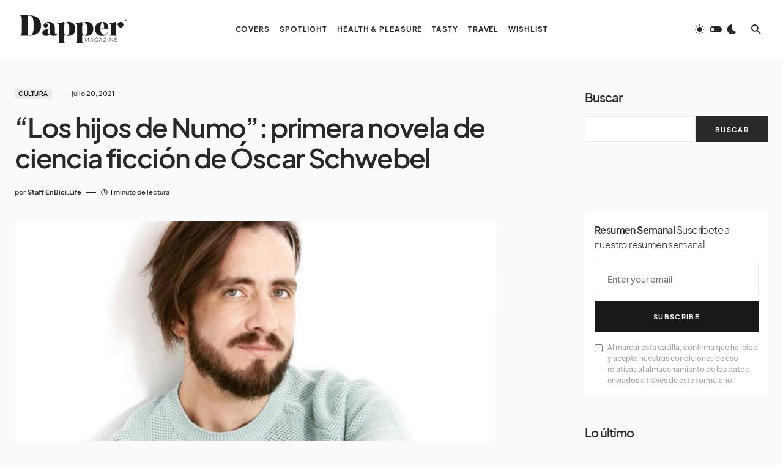

--- FILE ---
content_type: text/html; charset=UTF-8
request_url: https://dappermagazine.mx/los-hijos-de-numo-primera-novela-de-ciencia-ficcion-de-oscar-schwebel/
body_size: 27514
content:
<!doctype html>
<html lang="es" prefix="og: https://ogp.me/ns#">
<head>
	<meta charset="UTF-8" />
	<meta name="viewport" content="width=device-width, initial-scale=1" />
	<link rel="profile" href="https://gmpg.org/xfn/11" />
	
<!-- Search Engine Optimization by Rank Math - https://rankmath.com/ -->
<title>&quot;Los hijos de Numo&quot;: primera novela de ciencia ficción de Óscar Schwebel - Dapper Magazine</title>
<meta name="robots" content="follow, index, max-snippet:-1, max-video-preview:-1, max-image-preview:large"/>
<link rel="canonical" href="https://dappermagazine.mx/los-hijos-de-numo-primera-novela-de-ciencia-ficcion-de-oscar-schwebel/" />
<meta property="og:locale" content="es_MX" />
<meta property="og:type" content="article" />
<meta property="og:title" content="&quot;Los hijos de Numo&quot;: primera novela de ciencia ficción de Óscar Schwebel - Dapper Magazine" />
<meta property="og:description" content="Óscar Schwebel, mejor conocido por formar parte del legendario grupo OV7,  nos presenta este nuevo proyecto, su primera&hellip;" />
<meta property="og:url" content="https://dappermagazine.mx/los-hijos-de-numo-primera-novela-de-ciencia-ficcion-de-oscar-schwebel/" />
<meta property="og:site_name" content="Dapper Magazine" />
<meta property="article:section" content="Cultura" />
<meta property="og:image" content="https://dappermagazine.mx/wp-content/uploads/2021/07/os.jpeg" />
<meta property="og:image:secure_url" content="https://dappermagazine.mx/wp-content/uploads/2021/07/os.jpeg" />
<meta property="og:image:width" content="1024" />
<meta property="og:image:height" content="576" />
<meta property="og:image:alt" content="&#8220;Los hijos de Numo&#8221;: primera novela de ciencia ficción de Óscar Schwebel" />
<meta property="og:image:type" content="image/jpeg" />
<meta property="article:published_time" content="2021-07-20T14:42:07-05:00" />
<meta name="twitter:card" content="summary_large_image" />
<meta name="twitter:title" content="&quot;Los hijos de Numo&quot;: primera novela de ciencia ficción de Óscar Schwebel - Dapper Magazine" />
<meta name="twitter:description" content="Óscar Schwebel, mejor conocido por formar parte del legendario grupo OV7,  nos presenta este nuevo proyecto, su primera&hellip;" />
<meta name="twitter:image" content="https://dappermagazine.mx/wp-content/uploads/2021/07/os.jpeg" />
<meta name="twitter:label1" content="Written by" />
<meta name="twitter:data1" content="Staff EnBici.Life" />
<meta name="twitter:label2" content="Time to read" />
<meta name="twitter:data2" content="1 minuto" />
<script type="application/ld+json" class="rank-math-schema">{"@context":"https://schema.org","@graph":[{"@type":"Organization","@id":"https://dappermagazine.mx/#organization","name":"Grupo C\u00f3dice","url":"https://dappermagazine.mx","logo":{"@type":"ImageObject","@id":"https://dappermagazine.mx/#logo","url":"https://dapper.grupocodice.online/wp-content/uploads/2022/09/DistritoRecurso-1DLCN.png","contentUrl":"https://dapper.grupocodice.online/wp-content/uploads/2022/09/DistritoRecurso-1DLCN.png","caption":"Grupo C\u00f3dice","inLanguage":"es","width":"512","height":"171"}},{"@type":"WebSite","@id":"https://dappermagazine.mx/#website","url":"https://dappermagazine.mx","name":"Grupo C\u00f3dice","publisher":{"@id":"https://dappermagazine.mx/#organization"},"inLanguage":"es"},{"@type":"ImageObject","@id":"https://dappermagazine.mx/wp-content/uploads/2021/07/os.jpeg","url":"https://dappermagazine.mx/wp-content/uploads/2021/07/os.jpeg","width":"1024","height":"576","inLanguage":"es"},{"@type":"BreadcrumbList","@id":"https://dappermagazine.mx/los-hijos-de-numo-primera-novela-de-ciencia-ficcion-de-oscar-schwebel/#breadcrumb","itemListElement":[{"@type":"ListItem","position":"1","item":{"@id":"https://dappermagazine.mx","name":"Home"}},{"@type":"ListItem","position":"2","item":{"@id":"https://dappermagazine.mx/los-hijos-de-numo-primera-novela-de-ciencia-ficcion-de-oscar-schwebel/","name":"&#8220;Los hijos de Numo&#8221;: primera novela de ciencia ficci\u00f3n de \u00d3scar Schwebel"}}]},{"@type":"WebPage","@id":"https://dappermagazine.mx/los-hijos-de-numo-primera-novela-de-ciencia-ficcion-de-oscar-schwebel/#webpage","url":"https://dappermagazine.mx/los-hijos-de-numo-primera-novela-de-ciencia-ficcion-de-oscar-schwebel/","name":"&quot;Los hijos de Numo&quot;: primera novela de ciencia ficci\u00f3n de \u00d3scar Schwebel - Dapper Magazine","datePublished":"2021-07-20T14:42:07-05:00","dateModified":"2021-07-20T14:42:07-05:00","isPartOf":{"@id":"https://dappermagazine.mx/#website"},"primaryImageOfPage":{"@id":"https://dappermagazine.mx/wp-content/uploads/2021/07/os.jpeg"},"inLanguage":"es","breadcrumb":{"@id":"https://dappermagazine.mx/los-hijos-de-numo-primera-novela-de-ciencia-ficcion-de-oscar-schwebel/#breadcrumb"}},{"@type":"Person","@id":"https://dappermagazine.mx/author/soyhectorlee/","name":"Staff EnBici.Life","url":"https://dappermagazine.mx/author/soyhectorlee/","image":{"@type":"ImageObject","@id":"https://secure.gravatar.com/avatar/2f7c2c61b38ca9ca181b6568226ef6e70f031c36cf6f4729866cae5ae031dec6?s=96&amp;d=mm&amp;r=g","url":"https://secure.gravatar.com/avatar/2f7c2c61b38ca9ca181b6568226ef6e70f031c36cf6f4729866cae5ae031dec6?s=96&amp;d=mm&amp;r=g","caption":"Staff EnBici.Life","inLanguage":"es"},"worksFor":{"@id":"https://dappermagazine.mx/#organization"}},{"@type":"BlogPosting","headline":"&quot;Los hijos de Numo&quot;: primera novela de ciencia ficci\u00f3n de \u00d3scar Schwebel - Dapper Magazine","datePublished":"2021-07-20T14:42:07-05:00","dateModified":"2021-07-20T14:42:07-05:00","author":{"@id":"https://dappermagazine.mx/author/soyhectorlee/","name":"Staff EnBici.Life"},"publisher":{"@id":"https://dappermagazine.mx/#organization"},"description":"\u00d3scar Schwebel, mejor conocido por formar parte del legendario grupo OV7,\u00a0 nos presenta este nuevo proyecto, su primera novela de ciencia ficci\u00f3n Los Hijos de Numo; la cual ya est\u00e1 a la venta de forma digital y\u00a0 f\u00edsica.","name":"&quot;Los hijos de Numo&quot;: primera novela de ciencia ficci\u00f3n de \u00d3scar Schwebel - Dapper Magazine","@id":"https://dappermagazine.mx/los-hijos-de-numo-primera-novela-de-ciencia-ficcion-de-oscar-schwebel/#richSnippet","isPartOf":{"@id":"https://dappermagazine.mx/los-hijos-de-numo-primera-novela-de-ciencia-ficcion-de-oscar-schwebel/#webpage"},"image":{"@id":"https://dappermagazine.mx/wp-content/uploads/2021/07/os.jpeg"},"inLanguage":"es","mainEntityOfPage":{"@id":"https://dappermagazine.mx/los-hijos-de-numo-primera-novela-de-ciencia-ficcion-de-oscar-schwebel/#webpage"}}]}</script>
<!-- /Rank Math WordPress SEO plugin -->

<link rel="alternate" type="application/rss+xml" title="Dapper Magazine &raquo; Feed" href="https://dappermagazine.mx/feed/" />
<link rel="alternate" type="application/rss+xml" title="Dapper Magazine &raquo; RSS de los comentarios" href="https://dappermagazine.mx/comments/feed/" />
<link rel="alternate" title="oEmbed (JSON)" type="application/json+oembed" href="https://dappermagazine.mx/wp-json/oembed/1.0/embed?url=https%3A%2F%2Fdappermagazine.mx%2Flos-hijos-de-numo-primera-novela-de-ciencia-ficcion-de-oscar-schwebel%2F" />
<link rel="alternate" title="oEmbed (XML)" type="text/xml+oembed" href="https://dappermagazine.mx/wp-json/oembed/1.0/embed?url=https%3A%2F%2Fdappermagazine.mx%2Flos-hijos-de-numo-primera-novela-de-ciencia-ficcion-de-oscar-schwebel%2F&#038;format=xml" />
			<link rel="preload" href="https://dappermagazine.mx/wp-content/plugins/canvas/assets/fonts/canvas-icons.woff" as="font" type="font/woff" crossorigin>
			<!-- dappermagazine.mx is managing ads with Advanced Ads 2.0.16 – https://wpadvancedads.com/ --><script id="dappe-ready">
			window.advanced_ads_ready=function(e,a){a=a||"complete";var d=function(e){return"interactive"===a?"loading"!==e:"complete"===e};d(document.readyState)?e():document.addEventListener("readystatechange",(function(a){d(a.target.readyState)&&e()}),{once:"interactive"===a})},window.advanced_ads_ready_queue=window.advanced_ads_ready_queue||[];		</script>
		<style id='wp-img-auto-sizes-contain-inline-css'>
img:is([sizes=auto i],[sizes^="auto," i]){contain-intrinsic-size:3000px 1500px}
/*# sourceURL=wp-img-auto-sizes-contain-inline-css */
</style>
<link rel='stylesheet' id='dashicons-css' href='https://dappermagazine.mx/wp-includes/css/dashicons.min.css?ver=6.9' media='all' />
<link rel='stylesheet' id='post-views-counter-frontend-css' href='https://dappermagazine.mx/wp-content/plugins/post-views-counter/css/frontend.css?ver=1.7.3' media='all' />
<link rel='stylesheet' id='canvas-css' href='https://dappermagazine.mx/wp-content/plugins/canvas/assets/css/canvas.css?ver=2.5.1' media='all' />
<link rel='alternate stylesheet' id='powerkit-icons-css' href='https://dappermagazine.mx/wp-content/plugins/powerkit/assets/fonts/powerkit-icons.woff?ver=3.0.4' as='font' type='font/wof' crossorigin />
<link rel='stylesheet' id='powerkit-css' href='https://dappermagazine.mx/wp-content/plugins/powerkit/assets/css/powerkit.css?ver=3.0.4' media='all' />
<style id='wp-emoji-styles-inline-css'>

	img.wp-smiley, img.emoji {
		display: inline !important;
		border: none !important;
		box-shadow: none !important;
		height: 1em !important;
		width: 1em !important;
		margin: 0 0.07em !important;
		vertical-align: -0.1em !important;
		background: none !important;
		padding: 0 !important;
	}
/*# sourceURL=wp-emoji-styles-inline-css */
</style>
<style id='wp-block-library-inline-css'>
:root{--wp-block-synced-color:#7a00df;--wp-block-synced-color--rgb:122,0,223;--wp-bound-block-color:var(--wp-block-synced-color);--wp-editor-canvas-background:#ddd;--wp-admin-theme-color:#007cba;--wp-admin-theme-color--rgb:0,124,186;--wp-admin-theme-color-darker-10:#006ba1;--wp-admin-theme-color-darker-10--rgb:0,107,160.5;--wp-admin-theme-color-darker-20:#005a87;--wp-admin-theme-color-darker-20--rgb:0,90,135;--wp-admin-border-width-focus:2px}@media (min-resolution:192dpi){:root{--wp-admin-border-width-focus:1.5px}}.wp-element-button{cursor:pointer}:root .has-very-light-gray-background-color{background-color:#eee}:root .has-very-dark-gray-background-color{background-color:#313131}:root .has-very-light-gray-color{color:#eee}:root .has-very-dark-gray-color{color:#313131}:root .has-vivid-green-cyan-to-vivid-cyan-blue-gradient-background{background:linear-gradient(135deg,#00d084,#0693e3)}:root .has-purple-crush-gradient-background{background:linear-gradient(135deg,#34e2e4,#4721fb 50%,#ab1dfe)}:root .has-hazy-dawn-gradient-background{background:linear-gradient(135deg,#faaca8,#dad0ec)}:root .has-subdued-olive-gradient-background{background:linear-gradient(135deg,#fafae1,#67a671)}:root .has-atomic-cream-gradient-background{background:linear-gradient(135deg,#fdd79a,#004a59)}:root .has-nightshade-gradient-background{background:linear-gradient(135deg,#330968,#31cdcf)}:root .has-midnight-gradient-background{background:linear-gradient(135deg,#020381,#2874fc)}:root{--wp--preset--font-size--normal:16px;--wp--preset--font-size--huge:42px}.has-regular-font-size{font-size:1em}.has-larger-font-size{font-size:2.625em}.has-normal-font-size{font-size:var(--wp--preset--font-size--normal)}.has-huge-font-size{font-size:var(--wp--preset--font-size--huge)}.has-text-align-center{text-align:center}.has-text-align-left{text-align:left}.has-text-align-right{text-align:right}.has-fit-text{white-space:nowrap!important}#end-resizable-editor-section{display:none}.aligncenter{clear:both}.items-justified-left{justify-content:flex-start}.items-justified-center{justify-content:center}.items-justified-right{justify-content:flex-end}.items-justified-space-between{justify-content:space-between}.screen-reader-text{border:0;clip-path:inset(50%);height:1px;margin:-1px;overflow:hidden;padding:0;position:absolute;width:1px;word-wrap:normal!important}.screen-reader-text:focus{background-color:#ddd;clip-path:none;color:#444;display:block;font-size:1em;height:auto;left:5px;line-height:normal;padding:15px 23px 14px;text-decoration:none;top:5px;width:auto;z-index:100000}html :where(.has-border-color){border-style:solid}html :where([style*=border-top-color]){border-top-style:solid}html :where([style*=border-right-color]){border-right-style:solid}html :where([style*=border-bottom-color]){border-bottom-style:solid}html :where([style*=border-left-color]){border-left-style:solid}html :where([style*=border-width]){border-style:solid}html :where([style*=border-top-width]){border-top-style:solid}html :where([style*=border-right-width]){border-right-style:solid}html :where([style*=border-bottom-width]){border-bottom-style:solid}html :where([style*=border-left-width]){border-left-style:solid}html :where(img[class*=wp-image-]){height:auto;max-width:100%}:where(figure){margin:0 0 1em}html :where(.is-position-sticky){--wp-admin--admin-bar--position-offset:var(--wp-admin--admin-bar--height,0px)}@media screen and (max-width:600px){html :where(.is-position-sticky){--wp-admin--admin-bar--position-offset:0px}}

/*# sourceURL=wp-block-library-inline-css */
</style><style id='wp-block-search-inline-css'>
.wp-block-search__button{margin-left:10px;word-break:normal}.wp-block-search__button.has-icon{line-height:0}.wp-block-search__button svg{height:1.25em;min-height:24px;min-width:24px;width:1.25em;fill:currentColor;vertical-align:text-bottom}:where(.wp-block-search__button){border:1px solid #ccc;padding:6px 10px}.wp-block-search__inside-wrapper{display:flex;flex:auto;flex-wrap:nowrap;max-width:100%}.wp-block-search__label{width:100%}.wp-block-search.wp-block-search__button-only .wp-block-search__button{box-sizing:border-box;display:flex;flex-shrink:0;justify-content:center;margin-left:0;max-width:100%}.wp-block-search.wp-block-search__button-only .wp-block-search__inside-wrapper{min-width:0!important;transition-property:width}.wp-block-search.wp-block-search__button-only .wp-block-search__input{flex-basis:100%;transition-duration:.3s}.wp-block-search.wp-block-search__button-only.wp-block-search__searchfield-hidden,.wp-block-search.wp-block-search__button-only.wp-block-search__searchfield-hidden .wp-block-search__inside-wrapper{overflow:hidden}.wp-block-search.wp-block-search__button-only.wp-block-search__searchfield-hidden .wp-block-search__input{border-left-width:0!important;border-right-width:0!important;flex-basis:0;flex-grow:0;margin:0;min-width:0!important;padding-left:0!important;padding-right:0!important;width:0!important}:where(.wp-block-search__input){appearance:none;border:1px solid #949494;flex-grow:1;font-family:inherit;font-size:inherit;font-style:inherit;font-weight:inherit;letter-spacing:inherit;line-height:inherit;margin-left:0;margin-right:0;min-width:3rem;padding:8px;text-decoration:unset!important;text-transform:inherit}:where(.wp-block-search__button-inside .wp-block-search__inside-wrapper){background-color:#fff;border:1px solid #949494;box-sizing:border-box;padding:4px}:where(.wp-block-search__button-inside .wp-block-search__inside-wrapper) .wp-block-search__input{border:none;border-radius:0;padding:0 4px}:where(.wp-block-search__button-inside .wp-block-search__inside-wrapper) .wp-block-search__input:focus{outline:none}:where(.wp-block-search__button-inside .wp-block-search__inside-wrapper) :where(.wp-block-search__button){padding:4px 8px}.wp-block-search.aligncenter .wp-block-search__inside-wrapper{margin:auto}.wp-block[data-align=right] .wp-block-search.wp-block-search__button-only .wp-block-search__inside-wrapper{float:right}
/*# sourceURL=https://dappermagazine.mx/wp-includes/blocks/search/style.min.css */
</style>
<style id='wp-block-columns-inline-css'>
.wp-block-columns{box-sizing:border-box;display:flex;flex-wrap:wrap!important}@media (min-width:782px){.wp-block-columns{flex-wrap:nowrap!important}}.wp-block-columns{align-items:normal!important}.wp-block-columns.are-vertically-aligned-top{align-items:flex-start}.wp-block-columns.are-vertically-aligned-center{align-items:center}.wp-block-columns.are-vertically-aligned-bottom{align-items:flex-end}@media (max-width:781px){.wp-block-columns:not(.is-not-stacked-on-mobile)>.wp-block-column{flex-basis:100%!important}}@media (min-width:782px){.wp-block-columns:not(.is-not-stacked-on-mobile)>.wp-block-column{flex-basis:0;flex-grow:1}.wp-block-columns:not(.is-not-stacked-on-mobile)>.wp-block-column[style*=flex-basis]{flex-grow:0}}.wp-block-columns.is-not-stacked-on-mobile{flex-wrap:nowrap!important}.wp-block-columns.is-not-stacked-on-mobile>.wp-block-column{flex-basis:0;flex-grow:1}.wp-block-columns.is-not-stacked-on-mobile>.wp-block-column[style*=flex-basis]{flex-grow:0}:where(.wp-block-columns){margin-bottom:1.75em}:where(.wp-block-columns.has-background){padding:1.25em 2.375em}.wp-block-column{flex-grow:1;min-width:0;overflow-wrap:break-word;word-break:break-word}.wp-block-column.is-vertically-aligned-top{align-self:flex-start}.wp-block-column.is-vertically-aligned-center{align-self:center}.wp-block-column.is-vertically-aligned-bottom{align-self:flex-end}.wp-block-column.is-vertically-aligned-stretch{align-self:stretch}.wp-block-column.is-vertically-aligned-bottom,.wp-block-column.is-vertically-aligned-center,.wp-block-column.is-vertically-aligned-top{width:100%}
/*# sourceURL=https://dappermagazine.mx/wp-includes/blocks/columns/style.min.css */
</style>
<style id='wp-block-group-inline-css'>
.wp-block-group{box-sizing:border-box}:where(.wp-block-group.wp-block-group-is-layout-constrained){position:relative}
/*# sourceURL=https://dappermagazine.mx/wp-includes/blocks/group/style.min.css */
</style>
<style id='global-styles-inline-css'>
:root{--wp--preset--aspect-ratio--square: 1;--wp--preset--aspect-ratio--4-3: 4/3;--wp--preset--aspect-ratio--3-4: 3/4;--wp--preset--aspect-ratio--3-2: 3/2;--wp--preset--aspect-ratio--2-3: 2/3;--wp--preset--aspect-ratio--16-9: 16/9;--wp--preset--aspect-ratio--9-16: 9/16;--wp--preset--color--black: #000000;--wp--preset--color--cyan-bluish-gray: #abb8c3;--wp--preset--color--white: #FFFFFF;--wp--preset--color--pale-pink: #f78da7;--wp--preset--color--vivid-red: #cf2e2e;--wp--preset--color--luminous-vivid-orange: #ff6900;--wp--preset--color--luminous-vivid-amber: #fcb900;--wp--preset--color--light-green-cyan: #7bdcb5;--wp--preset--color--vivid-green-cyan: #00d084;--wp--preset--color--pale-cyan-blue: #8ed1fc;--wp--preset--color--vivid-cyan-blue: #0693e3;--wp--preset--color--vivid-purple: #9b51e0;--wp--preset--color--blue: #1830cc;--wp--preset--color--green: #03a988;--wp--preset--color--orange: #FFBC49;--wp--preset--color--red: #fb0d48;--wp--preset--color--secondary-bg: #f8f3ee;--wp--preset--color--accent-bg: #ddefe9;--wp--preset--color--secondary: #a3a3a3;--wp--preset--color--primary: #292929;--wp--preset--color--gray-50: #f8f9fa;--wp--preset--color--gray-100: #f8f9fb;--wp--preset--color--gray-200: #e9ecef;--wp--preset--color--gray-300: #dee2e6;--wp--preset--gradient--vivid-cyan-blue-to-vivid-purple: linear-gradient(135deg,rgb(6,147,227) 0%,rgb(155,81,224) 100%);--wp--preset--gradient--light-green-cyan-to-vivid-green-cyan: linear-gradient(135deg,rgb(122,220,180) 0%,rgb(0,208,130) 100%);--wp--preset--gradient--luminous-vivid-amber-to-luminous-vivid-orange: linear-gradient(135deg,rgb(252,185,0) 0%,rgb(255,105,0) 100%);--wp--preset--gradient--luminous-vivid-orange-to-vivid-red: linear-gradient(135deg,rgb(255,105,0) 0%,rgb(207,46,46) 100%);--wp--preset--gradient--very-light-gray-to-cyan-bluish-gray: linear-gradient(135deg,rgb(238,238,238) 0%,rgb(169,184,195) 100%);--wp--preset--gradient--cool-to-warm-spectrum: linear-gradient(135deg,rgb(74,234,220) 0%,rgb(151,120,209) 20%,rgb(207,42,186) 40%,rgb(238,44,130) 60%,rgb(251,105,98) 80%,rgb(254,248,76) 100%);--wp--preset--gradient--blush-light-purple: linear-gradient(135deg,rgb(255,206,236) 0%,rgb(152,150,240) 100%);--wp--preset--gradient--blush-bordeaux: linear-gradient(135deg,rgb(254,205,165) 0%,rgb(254,45,45) 50%,rgb(107,0,62) 100%);--wp--preset--gradient--luminous-dusk: linear-gradient(135deg,rgb(255,203,112) 0%,rgb(199,81,192) 50%,rgb(65,88,208) 100%);--wp--preset--gradient--pale-ocean: linear-gradient(135deg,rgb(255,245,203) 0%,rgb(182,227,212) 50%,rgb(51,167,181) 100%);--wp--preset--gradient--electric-grass: linear-gradient(135deg,rgb(202,248,128) 0%,rgb(113,206,126) 100%);--wp--preset--gradient--midnight: linear-gradient(135deg,rgb(2,3,129) 0%,rgb(40,116,252) 100%);--wp--preset--font-size--small: 13px;--wp--preset--font-size--medium: 20px;--wp--preset--font-size--large: 36px;--wp--preset--font-size--x-large: 42px;--wp--preset--font-size--regular: 16px;--wp--preset--font-size--huge: 48px;--wp--preset--spacing--20: 0.44rem;--wp--preset--spacing--30: 0.67rem;--wp--preset--spacing--40: 1rem;--wp--preset--spacing--50: 1.5rem;--wp--preset--spacing--60: 2.25rem;--wp--preset--spacing--70: 3.38rem;--wp--preset--spacing--80: 5.06rem;--wp--preset--shadow--natural: 6px 6px 9px rgba(0, 0, 0, 0.2);--wp--preset--shadow--deep: 12px 12px 50px rgba(0, 0, 0, 0.4);--wp--preset--shadow--sharp: 6px 6px 0px rgba(0, 0, 0, 0.2);--wp--preset--shadow--outlined: 6px 6px 0px -3px rgb(255, 255, 255), 6px 6px rgb(0, 0, 0);--wp--preset--shadow--crisp: 6px 6px 0px rgb(0, 0, 0);}:where(.is-layout-flex){gap: 0.5em;}:where(.is-layout-grid){gap: 0.5em;}body .is-layout-flex{display: flex;}.is-layout-flex{flex-wrap: wrap;align-items: center;}.is-layout-flex > :is(*, div){margin: 0;}body .is-layout-grid{display: grid;}.is-layout-grid > :is(*, div){margin: 0;}:where(.wp-block-columns.is-layout-flex){gap: 2em;}:where(.wp-block-columns.is-layout-grid){gap: 2em;}:where(.wp-block-post-template.is-layout-flex){gap: 1.25em;}:where(.wp-block-post-template.is-layout-grid){gap: 1.25em;}.has-black-color{color: var(--wp--preset--color--black) !important;}.has-cyan-bluish-gray-color{color: var(--wp--preset--color--cyan-bluish-gray) !important;}.has-white-color{color: var(--wp--preset--color--white) !important;}.has-pale-pink-color{color: var(--wp--preset--color--pale-pink) !important;}.has-vivid-red-color{color: var(--wp--preset--color--vivid-red) !important;}.has-luminous-vivid-orange-color{color: var(--wp--preset--color--luminous-vivid-orange) !important;}.has-luminous-vivid-amber-color{color: var(--wp--preset--color--luminous-vivid-amber) !important;}.has-light-green-cyan-color{color: var(--wp--preset--color--light-green-cyan) !important;}.has-vivid-green-cyan-color{color: var(--wp--preset--color--vivid-green-cyan) !important;}.has-pale-cyan-blue-color{color: var(--wp--preset--color--pale-cyan-blue) !important;}.has-vivid-cyan-blue-color{color: var(--wp--preset--color--vivid-cyan-blue) !important;}.has-vivid-purple-color{color: var(--wp--preset--color--vivid-purple) !important;}.has-black-background-color{background-color: var(--wp--preset--color--black) !important;}.has-cyan-bluish-gray-background-color{background-color: var(--wp--preset--color--cyan-bluish-gray) !important;}.has-white-background-color{background-color: var(--wp--preset--color--white) !important;}.has-pale-pink-background-color{background-color: var(--wp--preset--color--pale-pink) !important;}.has-vivid-red-background-color{background-color: var(--wp--preset--color--vivid-red) !important;}.has-luminous-vivid-orange-background-color{background-color: var(--wp--preset--color--luminous-vivid-orange) !important;}.has-luminous-vivid-amber-background-color{background-color: var(--wp--preset--color--luminous-vivid-amber) !important;}.has-light-green-cyan-background-color{background-color: var(--wp--preset--color--light-green-cyan) !important;}.has-vivid-green-cyan-background-color{background-color: var(--wp--preset--color--vivid-green-cyan) !important;}.has-pale-cyan-blue-background-color{background-color: var(--wp--preset--color--pale-cyan-blue) !important;}.has-vivid-cyan-blue-background-color{background-color: var(--wp--preset--color--vivid-cyan-blue) !important;}.has-vivid-purple-background-color{background-color: var(--wp--preset--color--vivid-purple) !important;}.has-black-border-color{border-color: var(--wp--preset--color--black) !important;}.has-cyan-bluish-gray-border-color{border-color: var(--wp--preset--color--cyan-bluish-gray) !important;}.has-white-border-color{border-color: var(--wp--preset--color--white) !important;}.has-pale-pink-border-color{border-color: var(--wp--preset--color--pale-pink) !important;}.has-vivid-red-border-color{border-color: var(--wp--preset--color--vivid-red) !important;}.has-luminous-vivid-orange-border-color{border-color: var(--wp--preset--color--luminous-vivid-orange) !important;}.has-luminous-vivid-amber-border-color{border-color: var(--wp--preset--color--luminous-vivid-amber) !important;}.has-light-green-cyan-border-color{border-color: var(--wp--preset--color--light-green-cyan) !important;}.has-vivid-green-cyan-border-color{border-color: var(--wp--preset--color--vivid-green-cyan) !important;}.has-pale-cyan-blue-border-color{border-color: var(--wp--preset--color--pale-cyan-blue) !important;}.has-vivid-cyan-blue-border-color{border-color: var(--wp--preset--color--vivid-cyan-blue) !important;}.has-vivid-purple-border-color{border-color: var(--wp--preset--color--vivid-purple) !important;}.has-vivid-cyan-blue-to-vivid-purple-gradient-background{background: var(--wp--preset--gradient--vivid-cyan-blue-to-vivid-purple) !important;}.has-light-green-cyan-to-vivid-green-cyan-gradient-background{background: var(--wp--preset--gradient--light-green-cyan-to-vivid-green-cyan) !important;}.has-luminous-vivid-amber-to-luminous-vivid-orange-gradient-background{background: var(--wp--preset--gradient--luminous-vivid-amber-to-luminous-vivid-orange) !important;}.has-luminous-vivid-orange-to-vivid-red-gradient-background{background: var(--wp--preset--gradient--luminous-vivid-orange-to-vivid-red) !important;}.has-very-light-gray-to-cyan-bluish-gray-gradient-background{background: var(--wp--preset--gradient--very-light-gray-to-cyan-bluish-gray) !important;}.has-cool-to-warm-spectrum-gradient-background{background: var(--wp--preset--gradient--cool-to-warm-spectrum) !important;}.has-blush-light-purple-gradient-background{background: var(--wp--preset--gradient--blush-light-purple) !important;}.has-blush-bordeaux-gradient-background{background: var(--wp--preset--gradient--blush-bordeaux) !important;}.has-luminous-dusk-gradient-background{background: var(--wp--preset--gradient--luminous-dusk) !important;}.has-pale-ocean-gradient-background{background: var(--wp--preset--gradient--pale-ocean) !important;}.has-electric-grass-gradient-background{background: var(--wp--preset--gradient--electric-grass) !important;}.has-midnight-gradient-background{background: var(--wp--preset--gradient--midnight) !important;}.has-small-font-size{font-size: var(--wp--preset--font-size--small) !important;}.has-medium-font-size{font-size: var(--wp--preset--font-size--medium) !important;}.has-large-font-size{font-size: var(--wp--preset--font-size--large) !important;}.has-x-large-font-size{font-size: var(--wp--preset--font-size--x-large) !important;}
:where(.wp-block-columns.is-layout-flex){gap: 2em;}:where(.wp-block-columns.is-layout-grid){gap: 2em;}
/*# sourceURL=global-styles-inline-css */
</style>
<style id='core-block-supports-inline-css'>
.wp-container-core-columns-is-layout-9d6595d7{flex-wrap:nowrap;}
/*# sourceURL=core-block-supports-inline-css */
</style>

<style id='classic-theme-styles-inline-css'>
/*! This file is auto-generated */
.wp-block-button__link{color:#fff;background-color:#32373c;border-radius:9999px;box-shadow:none;text-decoration:none;padding:calc(.667em + 2px) calc(1.333em + 2px);font-size:1.125em}.wp-block-file__button{background:#32373c;color:#fff;text-decoration:none}
/*# sourceURL=/wp-includes/css/classic-themes.min.css */
</style>
<link rel='stylesheet' id='canvas-block-posts-sidebar-css' href='https://dappermagazine.mx/wp-content/plugins/canvas/components/posts/block-posts-sidebar/block-posts-sidebar.css?ver=1756750254' media='all' />
<link rel='stylesheet' id='canvas-block-heading-style-css' href='https://dappermagazine.mx/wp-content/plugins/canvas/components/content-formatting/block-heading/block.css?ver=1756750254' media='all' />
<link rel='stylesheet' id='canvas-block-list-style-css' href='https://dappermagazine.mx/wp-content/plugins/canvas/components/content-formatting/block-list/block.css?ver=1756750254' media='all' />
<link rel='stylesheet' id='canvas-block-paragraph-style-css' href='https://dappermagazine.mx/wp-content/plugins/canvas/components/content-formatting/block-paragraph/block.css?ver=1756750254' media='all' />
<link rel='stylesheet' id='canvas-block-separator-style-css' href='https://dappermagazine.mx/wp-content/plugins/canvas/components/content-formatting/block-separator/block.css?ver=1756750254' media='all' />
<link rel='stylesheet' id='canvas-block-group-style-css' href='https://dappermagazine.mx/wp-content/plugins/canvas/components/basic-elements/block-group/block.css?ver=1756750254' media='all' />
<link rel='stylesheet' id='canvas-block-cover-style-css' href='https://dappermagazine.mx/wp-content/plugins/canvas/components/basic-elements/block-cover/block.css?ver=1756750254' media='all' />
<link rel='stylesheet' id='gn-frontend-gnfollow-style-css' href='https://dappermagazine.mx/wp-content/plugins/gn-publisher/assets/css/gn-frontend-gnfollow.min.css?ver=1.5.26' media='all' />
<link rel='stylesheet' id='powerkit-author-box-css' href='https://dappermagazine.mx/wp-content/plugins/powerkit/modules/author-box/public/css/public-powerkit-author-box.css?ver=3.0.4' media='all' />
<link rel='stylesheet' id='powerkit-basic-elements-css' href='https://dappermagazine.mx/wp-content/plugins/powerkit/modules/basic-elements/public/css/public-powerkit-basic-elements.css?ver=3.0.4' media='screen' />
<link rel='stylesheet' id='powerkit-coming-soon-css' href='https://dappermagazine.mx/wp-content/plugins/powerkit/modules/coming-soon/public/css/public-powerkit-coming-soon.css?ver=3.0.4' media='all' />
<link rel='stylesheet' id='powerkit-content-formatting-css' href='https://dappermagazine.mx/wp-content/plugins/powerkit/modules/content-formatting/public/css/public-powerkit-content-formatting.css?ver=3.0.4' media='all' />
<link rel='stylesheet' id='powerkit-сontributors-css' href='https://dappermagazine.mx/wp-content/plugins/powerkit/modules/contributors/public/css/public-powerkit-contributors.css?ver=3.0.4' media='all' />
<link rel='stylesheet' id='powerkit-facebook-css' href='https://dappermagazine.mx/wp-content/plugins/powerkit/modules/facebook/public/css/public-powerkit-facebook.css?ver=3.0.4' media='all' />
<link rel='stylesheet' id='powerkit-featured-categories-css' href='https://dappermagazine.mx/wp-content/plugins/powerkit/modules/featured-categories/public/css/public-powerkit-featured-categories.css?ver=3.0.4' media='all' />
<link rel='stylesheet' id='powerkit-inline-posts-css' href='https://dappermagazine.mx/wp-content/plugins/powerkit/modules/inline-posts/public/css/public-powerkit-inline-posts.css?ver=3.0.4' media='all' />
<link rel='stylesheet' id='powerkit-instagram-css' href='https://dappermagazine.mx/wp-content/plugins/powerkit/modules/instagram/public/css/public-powerkit-instagram.css?ver=3.0.4' media='all' />
<link rel='stylesheet' id='powerkit-justified-gallery-css' href='https://dappermagazine.mx/wp-content/plugins/powerkit/modules/justified-gallery/public/css/public-powerkit-justified-gallery.css?ver=3.0.4' media='all' />
<link rel='stylesheet' id='glightbox-css' href='https://dappermagazine.mx/wp-content/plugins/powerkit/modules/lightbox/public/css/glightbox.min.css?ver=3.0.4' media='all' />
<link rel='stylesheet' id='powerkit-lightbox-css' href='https://dappermagazine.mx/wp-content/plugins/powerkit/modules/lightbox/public/css/public-powerkit-lightbox.css?ver=3.0.4' media='all' />
<link rel='stylesheet' id='powerkit-opt-in-forms-css' href='https://dappermagazine.mx/wp-content/plugins/powerkit/modules/opt-in-forms/public/css/public-powerkit-opt-in-forms.css?ver=3.0.4' media='all' />
<link rel='stylesheet' id='powerkit-pinterest-css' href='https://dappermagazine.mx/wp-content/plugins/powerkit/modules/pinterest/public/css/public-powerkit-pinterest.css?ver=3.0.4' media='all' />
<link rel='stylesheet' id='powerkit-widget-posts-css' href='https://dappermagazine.mx/wp-content/plugins/powerkit/modules/posts/public/css/public-powerkit-widget-posts.css?ver=3.0.4' media='all' />
<link rel='stylesheet' id='powerkit-scroll-to-top-css' href='https://dappermagazine.mx/wp-content/plugins/powerkit/modules/scroll-to-top/public/css/public-powerkit-scroll-to-top.css?ver=3.0.4' media='all' />
<link rel='stylesheet' id='powerkit-share-buttons-css' href='https://dappermagazine.mx/wp-content/plugins/powerkit/modules/share-buttons/public/css/public-powerkit-share-buttons.css?ver=3.0.4' media='all' />
<link rel='stylesheet' id='powerkit-slider-gallery-css' href='https://dappermagazine.mx/wp-content/plugins/powerkit/modules/slider-gallery/public/css/public-powerkit-slider-gallery.css?ver=3.0.4' media='all' />
<link rel='stylesheet' id='powerkit-social-links-css' href='https://dappermagazine.mx/wp-content/plugins/powerkit/modules/social-links/public/css/public-powerkit-social-links.css?ver=3.0.4' media='all' />
<link rel='stylesheet' id='powerkit-table-of-contents-css' href='https://dappermagazine.mx/wp-content/plugins/powerkit/modules/table-of-contents/public/css/public-powerkit-table-of-contents.css?ver=3.0.4' media='all' />
<link rel='stylesheet' id='powerkit-twitter-css' href='https://dappermagazine.mx/wp-content/plugins/powerkit/modules/twitter/public/css/public-powerkit-twitter.css?ver=3.0.4' media='all' />
<link rel='stylesheet' id='powerkit-widget-about-css' href='https://dappermagazine.mx/wp-content/plugins/powerkit/modules/widget-about/public/css/public-powerkit-widget-about.css?ver=3.0.4' media='all' />
<link rel='stylesheet' id='csco-styles-css' href='https://dappermagazine.mx/wp-content/themes/blueprint/style.css?ver=1.0.5' media='all' />
<style id='csco-styles-inline-css'>
.searchwp-live-search-no-min-chars:after { content: "Continue typing" }
/*# sourceURL=csco-styles-inline-css */
</style>
<style id='csco-theme-fonts-inline-css'>
@font-face {font-family: plus-jakarta-sans;src: url('https://dappermagazine.mx/wp-content/themes/blueprint/assets/static/fonts/plus-jakarta-sans-300.woff2') format('woff2'),url('https://dappermagazine.mx/wp-content/themes/blueprint/assets/static/fonts/plus-jakarta-sans-300.woff') format('woff');font-weight: 300;font-style: normal;font-display: swap;}@font-face {font-family: plus-jakarta-sans;src: url('https://dappermagazine.mx/wp-content/themes/blueprint/assets/static/fonts/plus-jakarta-sans-regular.woff2') format('woff2'),url('https://dappermagazine.mx/wp-content/themes/blueprint/assets/static/fonts/plus-jakarta-sans-regular.woff') format('woff');font-weight: 400;font-style: normal;font-display: swap;}@font-face {font-family: plus-jakarta-sans;src: url('https://dappermagazine.mx/wp-content/themes/blueprint/assets/static/fonts/plus-jakarta-sans-500.woff2') format('woff2'),url('https://dappermagazine.mx/wp-content/themes/blueprint/assets/static/fonts/plus-jakarta-sans-500.woff') format('woff');font-weight: 500;font-style: normal;font-display: swap;}@font-face {font-family: plus-jakarta-sans;src: url('https://dappermagazine.mx/wp-content/themes/blueprint/assets/static/fonts/plus-jakarta-sans-600.woff2') format('woff2'),url('https://dappermagazine.mx/wp-content/themes/blueprint/assets/static/fonts/plus-jakarta-sans-600.woff') format('woff');font-weight: 600;font-style: normal;font-display: swap;}@font-face {font-family: plus-jakarta-sans;src: url('https://dappermagazine.mx/wp-content/themes/blueprint/assets/static/fonts/plus-jakarta-sans-700.woff2') format('woff2'),url('https://dappermagazine.mx/wp-content/themes/blueprint/assets/static/fonts/plus-jakarta-sans-700.woff') format('woff');font-weight: 700;font-style: normal;font-display: swap;}
/*# sourceURL=csco-theme-fonts-inline-css */
</style>
<style id='csco-customizer-output-styles-inline-css'>
:root, [data-site-scheme="default"]{--cs-color-site-background:#fafafa;--cs-color-header-background:#ffffff;--cs-color-header-background-alpha:rgba(255,255,255,0.85);--cs-color-submenu-background:rgba(255,255,255,0.85);--cs-color-search-background:rgba(255,255,255,0.85);--cs-color-multi-column-background:rgba(255,255,255,0.85);--cs-color-fullscreen-menu-background:rgba(255,255,255,0.85);--cs-color-footer-background:#ffffff;--cs-color-footer-bottom-background:#fafafa;}:root, [data-scheme="default"]{--cs-color-overlay-background:rgba(0,0,0,0.15);--cs-color-overlay-secondary-background:rgba(0,0,0,0.35);--cs-color-link:#000000;--cs-color-link-hover:#a3a3a3;--cs-color-accent:#191919;--cs-color-secondary:#a3a3a3;--cs-palette-color-secondary:#a3a3a3;--cs-color-button:#292929;--cs-color-button-contrast:#ffffff;--cs-color-button-hover:#ce8613;--cs-color-button-hover-contrast:#000000;--cs-color-category:#e9e9eb;--cs-color-category-contrast:#000000;--cs-color-category-hover:#454558;--cs-color-category-hover-contrast:#ffffff;--cs-color-tags:#ededed;--cs-color-tags-contrast:#292929;--cs-color-tags-hover:#484f7e;--cs-color-tags-hover-contrast:#ffffff;--cs-color-post-meta:#292929;--cs-color-post-meta-link:#292929;--cs-color-post-meta-link-hover:#818181;--cs-color-excerpt:#717275;--cs-color-badge-primary:#484f7e;--cs-color-badge-secondary:#ededed;--cs-color-badge-success:#9db8ad;--cs-color-badge-danger:#cfa0b1;--cs-color-badge-warning:#cac6b4;--cs-color-badge-info:#5c6693;--cs-color-badge-dark:#000000;--cs-color-badge-light:#fafafa;}[data-scheme="default"] [class*="-badge"][class*="-primary"]{--cs-color-badge-dark-contrast:#ffffff;}[data-scheme="default"] [class*="-badge"][class*="-secondary"]{--cs-color-badge-light-contrast:#000000;}[data-scheme="default"] [class*="-badge"][class*="-success"]{--cs-color-badge-dark-contrast:#ffffff;}[data-scheme="default"] [class*="-badge"][class*="-danger"]{--cs-color-badge-dark-contrast:#ffffff;}[data-scheme="default"] [class*="-badge"][class*="-warning"]{--cs-color-badge-dark-contrast:#ffffff;}[data-scheme="default"] [class*="-badge"][class*="-info"]{--cs-color-badge-dark-contrast:#ffffff;}[data-scheme="default"] [class*="-badge"][class*="-dark"]{--cs-color-badge-dark-contrast:#ffffff;}[data-scheme="default"] [class*="-badge"][class*="-light"]{--cs-color-badge-light-contrast:#000000;}[data-site-scheme="dark"]{--cs-color-site-background:#1c1c1c;--cs-color-header-background:#1c1c1c;--cs-color-header-background-alpha:rgba(28,28,28,0.85);--cs-color-submenu-background:rgba(28,28,28,0.85);--cs-color-search-background:rgba(28,28,28,0.85);--cs-color-multi-column-background:rgba(28,28,28,0.85);--cs-color-fullscreen-menu-background:rgba(28,28,28,0.85);--cs-color-footer-background:#292929;--cs-color-footer-bottom-background:#1c1c1c;--cs-color-overlay-background:rgba(0,0,0,0.15);--cs-color-overlay-secondary-background:rgba(0,0,0,0.35);--cs-color-link:#ffffff;--cs-color-link-hover:rgba(255,255,255,0.75);}:root{--cs-color-submenu-background-dark:rgba(28,28,28,0.85);--cs-color-search-background-dark:rgba(28,28,28,0.85);--cs-color-multi-column-background-dark:rgba(28,28,28,0.85);--cs-layout-elements-border-radius:0px;--cs-thumbnail-border-radius:0px;--cs-button-border-radius:0px;--cnvs-tabs-border-radius:0px;--cs-input-border-radius:0px;--cs-badge-border-radius:0px;--cs-category-label-border-radius:0px;--cs-header-initial-height:96px;}[data-scheme="dark"]{--cs-color-accent:#191919;--cs-color-secondary:#bcbcbc;--cs-palette-color-secondary:#bcbcbc;--cs-color-button:#353535;--cs-color-button-contrast:#ffffff;--cs-color-button-hover:#ce8613;--cs-color-button-hover-contrast:#ffffff;--cs-color-category:#e9e9eb;--cs-color-category-contrast:#000000;--cs-color-category-hover:#818181;--cs-color-category-hover-contrast:#ffffff;--cs-color-post-meta:#ffffff;--cs-color-post-meta-link:#ffffff;--cs-color-post-meta-link-hover:#818181;--cs-color-excerpt:#e0e0e0;--cs-color-badge-primary:#484f7e;--cs-color-badge-secondary:#ededed;--cs-color-badge-success:#9db8ad;--cs-color-badge-danger:#cfa0b1;--cs-color-badge-warning:#cac6b4;--cs-color-badge-info:#5c6693;--cs-color-badge-dark:rgba(255,255,255,0.7);--cs-color-badge-light:rgb(238,238,238);}[data-scheme="dark"] [class*="-badge"][class*="-primary"]{--cs-color-badge-dark-contrast:#ffffff;}[data-scheme="dark"] [class*="-badge"][class*="-secondary"]{--cs-color-badge-light-contrast:#000000;}[data-scheme="dark"] [class*="-badge"][class*="-success"]{--cs-color-badge-dark-contrast:#ffffff;}[data-scheme="dark"] [class*="-badge"][class*="-danger"]{--cs-color-badge-dark-contrast:#ffffff;}[data-scheme="dark"] [class*="-badge"][class*="-warning"]{--cs-color-badge-dark-contrast:#ffffff;}[data-scheme="dark"] [class*="-badge"][class*="-info"]{--cs-color-badge-dark-contrast:#ffffff;}[data-scheme="dark"] [class*="-badge"][class*="-dark"]{--cs-color-badge-dark-contrast:#ffffff;}[data-scheme="dark"] [class*="-badge"][class*="-light"]{--cs-color-badge-light-contrast:#020202;}:root .cnvs-block-section-heading, [data-scheme="default"] .cnvs-block-section-heading, [data-scheme="dark"] [data-scheme="default"] .cnvs-block-section-heading{--cnvs-section-heading-border-color:#d5d5d5;}[data-scheme="dark"] .cnvs-block-section-heading{--cnvs-section-heading-border-color:#494949;}
/*# sourceURL=csco-customizer-output-styles-inline-css */
</style>
<script src="https://dappermagazine.mx/wp-includes/js/jquery/jquery.min.js?ver=3.7.1" id="jquery-core-js"></script>
<script src="https://dappermagazine.mx/wp-includes/js/jquery/jquery-migrate.min.js?ver=3.4.1" id="jquery-migrate-js"></script>
<script id="advanced-ads-advanced-js-js-extra">
var advads_options = {"blog_id":"1","privacy":{"enabled":false,"state":"not_needed"}};
//# sourceURL=advanced-ads-advanced-js-js-extra
</script>
<script src="https://dappermagazine.mx/wp-content/plugins/advanced-ads/public/assets/js/advanced.min.js?ver=2.0.16" id="advanced-ads-advanced-js-js"></script>
<link rel="https://api.w.org/" href="https://dappermagazine.mx/wp-json/" /><link rel="alternate" title="JSON" type="application/json" href="https://dappermagazine.mx/wp-json/wp/v2/posts/81415" /><link rel="EditURI" type="application/rsd+xml" title="RSD" href="https://dappermagazine.mx/xmlrpc.php?rsd" />
<meta name="generator" content="WordPress 6.9" />
<link rel='shortlink' href='https://dappermagazine.mx/?p=81415' />
<!-- HFCM by 99 Robots - Snippet # 1: Dapper Analitycs -->
<!-- Google tag (gtag.js) -->
<script async src="https://www.googletagmanager.com/gtag/js?id=G-QTK0JVKFH3"></script>
<script>
  window.dataLayer = window.dataLayer || [];
  function gtag(){dataLayer.push(arguments);}
  gtag('js', new Date());

  gtag('config', 'G-QTK0JVKFH3');
</script>
<!-- /end HFCM by 99 Robots -->
<!-- HFCM by 99 Robots - Snippet # 3: Pixel FB -->
<!-- Meta Pixel Code -->
<script>
!function(f,b,e,v,n,t,s)
{if(f.fbq)return;n=f.fbq=function(){n.callMethod?
n.callMethod.apply(n,arguments):n.queue.push(arguments)};
if(!f._fbq)f._fbq=n;n.push=n;n.loaded=!0;n.version='2.0';
n.queue=[];t=b.createElement(e);t.async=!0;
t.src=v;s=b.getElementsByTagName(e)[0];
s.parentNode.insertBefore(t,s)}(window, document,'script',
'https://connect.facebook.net/en_US/fbevents.js');
fbq('init', '898928628386711');
fbq('track', 'PageView');
</script>
<noscript><img height="1" width="1" style="display:none"
src="https://www.facebook.com/tr?id=898928628386711&ev=PageView&noscript=1"
/></noscript>
<!-- End Meta Pixel Code -->

<!-- /end HFCM by 99 Robots -->
<!-- HFCM by 99 Robots - Snippet # 4: Tag Manager Head -->
<!-- Google Tag Manager -->

<script>(function(w,d,s,l,i){w[l]=w[l]||[];w[l].push({'gtm.start':

new Date().getTime(),event:'gtm.js'});var f=d.getElementsByTagName(s)[0],

j=d.createElement(s),dl=l!='dataLayer'?'&l='+l:'';j.async=true;j.src=

'https://www.googletagmanager.com/gtm.js?id='+i+dl;f.parentNode.insertBefore(j,f);

})(window,document,'script','dataLayer','GTM-P9S9Q7HT');</script>

<!-- End Google Tag Manager -->
<!-- /end HFCM by 99 Robots -->
<!-- HFCM by 99 Robots - Snippet # 5: Tag Manager Body -->
<!-- Google Tag Manager (noscript) -->

<noscript><iframe src="https://www.googletagmanager.com/ns.html?id=GTM-P9S9Q7HT"

height="0" width="0" style="display:none;visibility:hidden"></iframe></noscript>

<!-- End Google Tag Manager (noscript) -->
<!-- /end HFCM by 99 Robots -->
<style id="csco-inline-styles">
:root {
	/* Base Font */
	--cs-font-base-family: 'plus-jakarta-sans', sans-serif;
	--cs-font-base-size: 1rem;
	--cs-font-base-weight: 400;
	--cs-font-base-style: normal;
	--cs-font-base-letter-spacing: normal;
	--cs-font-base-line-height: 1.5;

	/* Primary Font */
	--cs-font-primary-family: 'plus-jakarta-sans', sans-serif;
	--cs-font-primary-size: 0.6875rem;
	--cs-font-primary-weight: 700;
	--cs-font-primary-style: normal;
	--cs-font-primary-letter-spacing: 0.125em;
	--cs-font-primary-text-transform: uppercase;

	/* Secondary Font */
	--cs-font-secondary-family: 'plus-jakarta-sans', sans-serif;
	--cs-font-secondary-size: 0.75rem;
	--cs-font-secondary-weight: 500;
	--cs-font-secondary-style: normal;
	--cs-font-secondary-letter-spacing: normal;
	--cs-font-secondary-text-transform: initial;

	/* Category Font */
	--cs-font-category-family 'plus-jakarta-sans', sans-serif;
	--cs-font-category-size: 0.625rem;
	--cs-font-category-weight: 600;
	--cs-font-category-style: normal;
	--cs-font-category-letter-spacing: 0.05em;
	--cs-font-category-text-transform: uppercase;

	/* Tags Font */
	--cs-font-tags-family: 'plus-jakarta-sans', sans-serif;
	--cs-font-tags-size: 0.6875rem;
	--cs-font-tags-weight: 600;
	--cs-font-tags-style: normal;
	--cs-font-tags-letter-spacing: 0.025em;
	--cs-font-tags-text-transform: uppercase;

	/* Post Meta Font */
	--cs-font-post-meta-family: 'plus-jakarta-sans', sans-serif;
	--cs-font-post-meta-size: 0.6875rem;
	--cs-font-post-meta-weight: 500;
	--cs-font-post-meta-style: normal;
	--cs-font-post-meta-letter-spacing: normal;
	--cs-font-post-meta-text-transform: initial;

	/* Input Font */
	--cs-font-input-family: 'plus-jakarta-sans', sans-serif;
	--cs-font-input-size: 0.875rem;
	--cs-font-input-line-height: 1.625rem;
	--cs-font-input-weight: 500;
	--cs-font-input-style: normal;
	--cs-font-input-letter-spacing: normal;
	--cs-font-input-text-transform: initial;

	/* Post Subbtitle */
	--cs-font-post-subtitle-family: 'plus-jakarta-sans', sans-serif;
	--cs-font-post-subtitle-size: 2.25rem;
	--cs-font-post-subtitle-weight: 300;
	--cs-font-post-subtitle-line-height: 1.15;
	--cs-font-post-subtitle-letter-spacing: normal;

	/* Post Content */
	--cs-font-post-content-family: 'plus-jakarta-sans', sans-serif;
	--cs-font-post-content-size: 1rem;
	--cs-font-post-content-letter-spacing: normal;

	/* Summary */
	--cs-font-entry-summary-family: 'plus-jakarta-sans', sans-serif;
	--cs-font-entry-summary-size: 1.25rem;
	--cs-font-entry-summary-letter-spacing: normal;

	/* Entry Excerpt */
	--cs-font-entry-excerpt-family: 'plus-jakarta-sans', sans-serif;
	--cs-font-entry-excerpt-size: 1rem;
	--cs-font-entry-excerpt-line-height: 1.5;
	--cs-font-entry-excerpt-wight: 400;
	--cs-font-entry-excerpt-letter-spacing: normal;

	/* Logos --------------- */

	/* Main Logo */
	--cs-font-main-logo-family: 'sporting-grotesque', sans-serif;
	--cs-font-main-logo-size: 1.5rem;
	--cs-font-main-logo-weight: 400;
	--cs-font-main-logo-style: normal;
	--cs-font-main-logo-letter-spacing: -0.05em;
	--cs-font-main-logo-text-transform: initial;

	/* Footer Logo */
	--cs-font-footer-logo-family: 'sporting-grotesque', sans-serif;
	--cs-font-footer-logo-size: 1.5rem;
	--cs-font-footer-logo-weight: 400;
	--cs-font-footer-logo-style: normal;
	--cs-font-footer-logo-letter-spacing: -0.05em;
	--cs-font-footer-logo-text-transform: initial;

	/* Headings --------------- */

	/* Headings */
	--cs-font-headings-family: 'plus-jakarta-sans', sans-serif;
	--cs-font-headings-weight: 600;
	--cs-font-headings-style: normal;
	--cs-font-headings-line-height: 1.15;
	--cs-font-headings-letter-spacing: -0.0375em;
	--cs-font-headings-text-transform: initial;

	/* Headings Excerpt */
	--cs-font-headings-excerpt-family: 'plus-jakarta-sans', sans-serif;
	--cs-font-headings-excerpt-weight: 300;
	--cs-font-headings-excerpt-style: normal;
	--cs-font-headings-excerpt-line-height: 1.15;
	--cs-font-headings-excerpt-letter-spacing: -0.0375em;
	--cs-font-headings-excerpt-text-transform: initial;

	/* Section Headings */
	--cs-font-section-headings-family: 'plus-jakarta-sans', sans-serif;
	--cs-font-section-headings-size: 1.25rem;
	--cs-font-section-headings-weight: 600;
	--cs-font-section-headings-style: normal;
	--cs-font-section-headings-letter-spacing: -0.05em;
	--cs-font-section-headings-text-transform: initial;

	/* Primary Menu Font --------------- */
	/* Used for main top level menu elements. */
	--cs-font-primary-menu-family: 'plus-jakarta-sans', sans-serif;
	--cs-font-primary-menu-size: 0.75rem;
	--cs-font-primary-menu-weight: 700;
	--cs-font-primary-menu-style: normal;
	--cs-font-primary-menu-letter-spacing: 0.075em;
	--cs-font-primary-menu-text-transform: uppercase;

	/* Primary Submenu Font */
	/* Used for submenu elements. */
	--cs-font-primary-submenu-family: 'plus-jakarta-sans', sans-serif;
	--cs-font-primary-submenu-size: 0.75rem;
	--cs-font-primary-submenu-weight: 500;
	--cs-font-primary-submenu-style: normal;
	--cs-font-primary-submenu-letter-spacing: normal;
	--cs-font-primary-submenu-text-transform: initial;

	/* Featured Menu Font */
	/* Used for main top level featured-menu elements. */
	--cs-font-featured-menu-family: 'plus-jakarta-sans', sans-serif;
	--cs-font-featured-menu-size: 0.75rem;
	--cs-font-featured-menu-weight: 700;
	--cs-font-featured-menu-style: normal;
	--cs-font-featured-menu-letter-spacing: 0.075em;
	--cs-font-featured-menu-text-transform: uppercase;

	/* Featured Submenu Font */
	/* Used for featured-submenu elements. */
	--cs-font-featured-submenu-family: 'plus-jakarta-sans', sans-serif;
	--cs-font-featured-submenu-size: 0.75rem;
	--cs-font-featured-submenu-weight: 500;
	--cs-font-featured-submenu-style: normal;
	--cs-font-featured-submenu-letter-spacing: normal;
	--cs-font-featured-submenu-text-transform: initial;

	/* Fullscreen Menu Font */
	/* Used for main top level fullscreen-menu elements. */
	--cs-font-fullscreen-menu-family: 'plus-jakarta-sans', sans-serif;
	--cs-font-fullscreen-menu-size: 2.5rem;
	--cs-font-fullscreen-menu-weight: 600;
	--cs-font-fullscreen-menu-line-height: 1;
	--cs-font-fullscreen-menu-style: normal;
	--cs-font-fullscreen-menu-letter-spacing: -0.05em;
	--cs-font-fullscreen-menu-text-transform: initial;

	/* Fullscreen Submenu Font */
	/* Used for fullscreen-submenu elements. */
	--cs-font-fullscreen-submenu-family: 'plus-jakarta-sans', sans-serif;
	--cs-font-fullscreen-submenu-size: 1rem;
	--cs-font-fullscreen-submenu-weight: 500;
	--cs-font-fullscreen-submenu-line-height: 1;
	--cs-font-fullscreen-submenu-style: normal;
	--cs-font-fullscreen-submenu-letter-spacing: normal;
	--cs-font-fullscreen-submenu-text-transform: initial;

	/* Footer Menu Heading Font
	/* Used for main top level footer elements. */
	--cs-font-footer-menu-family: 'plus-jakarta-sans', sans-serif;
	--cs-font-footer-menu-size: 1.25rem;
	--cs-font-footer-menu-weight: 600;
	--cs-font-footer-menu-line-height: 1;
	--cs-font-footer-menu-style: normal;
	--cs-font-footer-menu-letter-spacing: -0.05em;
	--cs-font-footer-menu-text-transform: initial;

	/* Footer Submenu Font */
	/* Used footer-submenu elements. */
	--cs-font-footer-submenu-family: 'plus-jakarta-sans', sans-serif;
	--cs-font-footer-submenu-size: 0.75rem;
	--cs-font-footer-submenu-weight: 700;
	--cs-font-footer-submenu-line-height: 1.5;
	--cs-font-footer-submenu-style: normal;
	--cs-font-footer-submenu-letter-spacing: 0.075em;
	--cs-font-footer-submenu-text-transform: uppercase;

	/* Footer Bottom Menu Font */
	/* Used footer-bottom-submenu elements. */
	--cs-font-footer-bottom-submenu-family: 'plus-jakarta-sans', sans-serif;
	--cs-font-footer-bottom-submenu-size: 0.75rem;
	--cs-font-footer-bottom-submenu-weight: 500;
	--cs-font-footer-bottom-submenu-line-height: 1;
	--cs-font-footer-bottom-submenu-style: normal;
	--cs-font-footer-bottom-submenu-letter-spacing: normal;
	--cs-font-footer-bottom-submenu-text-transform: initial;

	/* Category Letter Font */
	--cs-font-category-letter-family: 'plus-jakarta-sans', sans-serif;
	--cs-font-category-letter-size: 4rem;
	--cs-font-category-letter-weight: 600;
	--cs-font-category-letter-style: normal;

	/* Category label */
	--cs-font-category-label-family: 'plus-jakarta-sans', sans-serif;
	--cs-font-category-label-size: 1.125rem;
	--cs-font-category-label-weight: 400;
	--cs-font-category-label-style: normal;
	--cs-font-category-label-line-height: 1.15;
	--cs-font-category-label-letter-spacing: -0.0125em;
	--cs-font-category-label-text-transform: initial;

	/* Custom-label Font */
	/* Used for custom-label. */
	--cs-font-custom-label-family: 'plus-jakarta-sans', sans-serif;
	--cs-font-custom-label-size: 0.75rem;
	--cs-font-custom-label-weight: 500;
	--cs-font-custom-label-style: normal;
	--cs-font-custom-label-letter-spacing: normal;
	--cs-font-custom-label-text-transform: uppercase;

	/* Label */
	--cs-font-label-family: 'plus-jakarta-sans', sans-serif;
	--cs-font-label-size: 0.75rem;
	--cs-font-label-weight: 700;
	--cs-font-label-style: normal;
	--cs-font-label-letter-spacing: -0.025em;
	--cs-font-label-text-transform: uppercase;

	/* Header instagram */
	/* Used for Header instagrams. */
	--cs-font-header-instagram-family: 'plus-jakarta-sans', sans-serif;
	--cs-font-header-instagram-size: 2rem;
	--cs-font-header-instagram-weight: 400;
	--cs-font-header-instagram-style: normal;
	--cs-font-header-instagram-letter-spacing: normal;
	--cs-font-header-instagram-text-transform: none;

	/* Used badge*/
	--cs-font-badge-family: 'plus-jakarta-sans', sans-serif;
	--cs-font-badge-size: 0.625rem;
	--cs-font-badge-weight: 600;
	--cs-font-badge-style: normal;
	--cs-font-badge-letter-spacing: normal;
	--cs-font-badge-text-transform: uppercase;;
}

</style>
				<script type="text/javascript">
			var advadsCfpQueue = [];
			var advadsCfpAd = function( adID ) {
				if ( 'undefined' === typeof advadsProCfp ) {
					advadsCfpQueue.push( adID )
				} else {
					advadsProCfp.addElement( adID )
				}
			}
		</script>
		<link rel="icon" href="https://dappermagazine.mx/wp-content/uploads/2022/09/cropped-icono_dapper-32x32.png" sizes="32x32" />
<link rel="icon" href="https://dappermagazine.mx/wp-content/uploads/2022/09/cropped-icono_dapper-192x192.png" sizes="192x192" />
<link rel="apple-touch-icon" href="https://dappermagazine.mx/wp-content/uploads/2022/09/cropped-icono_dapper-180x180.png" />
<meta name="msapplication-TileImage" content="https://dappermagazine.mx/wp-content/uploads/2022/09/cropped-icono_dapper-270x270.png" />
		<style id="wp-custom-css">
			@media screen and (max-width: 600px) {

.topbar ul.network{
	margin: 6px 0 0em 0em;
	margin-top: -3px!important;
}
.topbar ul.network li#cinforma{
	    padding: 5px;
			padding-left:12px;
}
.topbar ul.network li#codicegrafia{
	padding: 2px;
	padding-top: 12px;
}
.topbar ul.network li#anton{
	padding: 2px;
}
.topbar ul.network li#enbici{
	padding: 2px;
}
.topbar ul.network li#pyc{
	padding: 2px;
}
	.cs-posts-area__pagination .cs-load-more{
		    width: 65%;
	}
.topbar .topbar-secure-area{
	max-width:75rem!important;
}
}
#bottom-footer {
	display:none;
}
.topbar a#gcod-link {
    padding-top: 3px!important;
    padding-left: 8px!important;
    display: inline-block;
    padding-right: 8px!important;
}

.cs-meta-views{
	display:none!important;
}

.entry-content p{
	margin-bottom: 15px!important;
	margin-top: 15px!important;;
}

.entry-content > blockquote p{
	font-weight: 400!important;
	font-size: 1rem!important;
	line-height: 25px;
	letter-spacing: normal;
}

.block-7 .wp-container-20{
	margin-bottom: -4rem!important;
	margin-top: 1rem!important;
}		</style>
		</head>

<body class="wp-singular post-template-default single single-post postid-81415 single-format-standard wp-embed-responsive wp-theme-blueprint cs-page-layout-right cs-navbar-smart-enabled cs-sticky-sidebar-enabled cs-stick-last aa-prefix-dappe-" data-scheme='default' data-site-scheme='default'>



	<div class="cs-site-overlay"></div>

	<div class="cs-offcanvas">
		<div class="cs-offcanvas__header" data-scheme="default">
			
			<nav class="cs-offcanvas__nav">
						<div class="cs-logo">
			<a class="cs-header__logo cs-logo-default " href="https://dappermagazine.mx/">
				<img src="https://dappermagazine.mx/wp-content/uploads/2023/03/DistritoRecurso-1DLCN.png"  alt="Dapper Magazine" >			</a>

									<a class="cs-header__logo cs-logo-dark " href="https://dappermagazine.mx/">
							<img src="https://dappermagazine.mx/wp-content/uploads/2023/03/DistritoRecurso-1DLC.png"  alt="Dapper Magazine" >						</a>
							</div>
		
				<span class="cs-offcanvas__toggle" role="button"><i class="cs-icon cs-icon-x"></i></span>
			</nav>

					</div>
		<aside class="cs-offcanvas__sidebar">
			<div class="cs-offcanvas__inner cs-offcanvas__area cs-widget-area">
				<div class="widget widget_nav_menu cs-d-xl-none"><div class="menu-main-dapper-container"><ul id="menu-main-dapper" class="menu"><li id="menu-item-82647" class="menu-item menu-item-type-post_type menu-item-object-page menu-item-82647"><a href="https://dappermagazine.mx/portadas/">Covers</a></li>
<li id="menu-item-82808" class="menu-item menu-item-type-taxonomy menu-item-object-category menu-item-82808"><a href="https://dappermagazine.mx/category/spotlight/">Spotlight</a></li>
<li id="menu-item-82807" class="menu-item menu-item-type-taxonomy menu-item-object-category menu-item-82807"><a href="https://dappermagazine.mx/category/health-and-pleasure/">Health &amp; Pleasure</a></li>
<li id="menu-item-82809" class="menu-item menu-item-type-taxonomy menu-item-object-category menu-item-82809"><a href="https://dappermagazine.mx/category/tasty/">Tasty</a></li>
<li id="menu-item-82810" class="menu-item menu-item-type-taxonomy menu-item-object-category current-post-ancestor menu-item-82810"><a href="https://dappermagazine.mx/category/travel/">Travel</a></li>
<li id="menu-item-82811" class="menu-item menu-item-type-taxonomy menu-item-object-category menu-item-82811"><a href="https://dappermagazine.mx/category/wishlist/">Wishlist</a></li>
</ul></div></div>
				<div class="widget powerkit_social_links_widget-2 powerkit_social_links_widget">
		<div class="widget-body">
			<h5 class="cs-section-heading cnvs-block-section-heading is-style-cnvs-block-section-heading-default halignleft  "><span class="cnvs-section-title"><span>Síguenos</span></span></h5>	<div class="pk-social-links-wrap  pk-social-links-template-columns pk-social-links-template-col-2 pk-social-links-align-default pk-social-links-scheme-light pk-social-links-titles-disabled pk-social-links-counts-enabled pk-social-links-labels-enabled pk-social-links-mode-php pk-social-links-mode-rest">
		<div class="pk-social-links-items">
								<div class="pk-social-links-item pk-social-links-facebook " data-id="facebook">
						<a href="https://facebook.com/EnBici.life" class="pk-social-links-link" target="_blank" rel="nofollow noopener" aria-label="Facebook">
							<i class="pk-social-links-icon pk-icon pk-icon-facebook"></i>
							
															<span class="pk-social-links-count pk-font-secondary">28K</span>
							
							
															<span class="pk-social-links-label pk-font-secondary">Likes</span>
													</a>
					</div>
										<div class="pk-social-links-item pk-social-links-instagram " data-id="instagram">
						<a href="https://www.instagram.com/dappermagazine.mx" class="pk-social-links-link" target="_blank" rel="nofollow noopener" aria-label="Instagram">
							<i class="pk-social-links-icon pk-icon pk-icon-instagram"></i>
							
															<span class="pk-social-links-count pk-font-secondary">11K</span>
							
							
															<span class="pk-social-links-label pk-font-secondary">Seguidores</span>
													</a>
					</div>
							</div>
	</div>
			</div>

		</div>			</div>
		</aside>
	</div>
	
<div id="page" class="cs-site">

	
	<div class="cs-site-inner">

		
		<div class="cs-header-before"></div>

		


<header class="cs-header cs-header-two" data-scheme="default">
	<div class="cs-container">
		<div class="cs-header__inner cs-header__inner-desktop" >
			<div class="cs-header__col cs-col-left">
						<div class="cs-logo">
			<a class="cs-header__logo cs-logo-default " href="https://dappermagazine.mx/">
				<img src="https://dappermagazine.mx/wp-content/uploads/2023/03/DistritoRecurso-1DLCN.png"  alt="Dapper Magazine" >			</a>

									<a class="cs-header__logo cs-logo-dark " href="https://dappermagazine.mx/">
							<img src="https://dappermagazine.mx/wp-content/uploads/2023/03/DistritoRecurso-1DLC.png"  alt="Dapper Magazine" >						</a>
							</div>
					</div>
			<div class="cs-header__col cs-col-center">
				<nav class="cs-header__nav"><ul id="menu-main-dapper-1" class="cs-header__nav-inner"><li class="menu-item menu-item-type-post_type menu-item-object-page menu-item-82647"><a href="https://dappermagazine.mx/portadas/"><span>Covers</span></a></li>
<li class="menu-item menu-item-type-taxonomy menu-item-object-category menu-item-82808"><a href="https://dappermagazine.mx/category/spotlight/"><span>Spotlight</span></a></li>
<li class="menu-item menu-item-type-taxonomy menu-item-object-category menu-item-82807"><a href="https://dappermagazine.mx/category/health-and-pleasure/"><span>Health &amp; Pleasure</span></a></li>
<li class="menu-item menu-item-type-taxonomy menu-item-object-category menu-item-82809"><a href="https://dappermagazine.mx/category/tasty/"><span>Tasty</span></a></li>
<li class="menu-item menu-item-type-taxonomy menu-item-object-category current-post-ancestor menu-item-82810"><a href="https://dappermagazine.mx/category/travel/"><span>Travel</span></a></li>
<li class="menu-item menu-item-type-taxonomy menu-item-object-category menu-item-82811"><a href="https://dappermagazine.mx/category/wishlist/"><span>Wishlist</span></a></li>
</ul></nav>			</div>
			<div class="cs-header__col cs-col-right">
						<div class="cs-navbar-social-links">
				<div class="pk-social-links-wrap  pk-social-links-template-nav pk-social-links-align-default pk-social-links-scheme-light pk-social-links-titles-disabled pk-social-links-counts-disabled pk-social-links-labels-disabled">
		<div class="pk-social-links-items">
								<div class="pk-social-links-item pk-social-links-facebook  pk-social-links-no-count" data-id="facebook">
						<a href="https://facebook.com/EnBici.life" class="pk-social-links-link" target="_blank" rel="nofollow noopener" aria-label="Facebook">
							<i class="pk-social-links-icon pk-icon pk-icon-facebook"></i>
							
							
							
													</a>
					</div>
										<div class="pk-social-links-item pk-social-links-instagram  pk-social-links-no-count" data-id="instagram">
						<a href="https://www.instagram.com/dappermagazine.mx" class="pk-social-links-link" target="_blank" rel="nofollow noopener" aria-label="Instagram">
							<i class="pk-social-links-icon pk-icon pk-icon-instagram"></i>
							
							
							
													</a>
					</div>
							</div>
	</div>
			</div>
					<span role="button" class="cs-header__scheme-toggle cs-site-scheme-toggle">
									<i class="cs-header__scheme-toggle-icon cs-icon cs-icon-sun"></i>
					<span class="cs-header__scheme-toggle-element"></span>					<i class="cs-header__scheme-toggle-icon cs-icon cs-icon-moon"></i>
							</span>
				<span class="cs-header__search-toggle" role="button">
			<i class="cs-icon cs-icon-search"></i>
		</span>
					</div>
		</div>

		
<div class="cs-header__inner cs-header__inner-mobile">
	<div class="cs-header__col cs-col-left">
						<span class="cs-header__offcanvas-toggle" role="button">
					<span></span>
				</span>
				</div>
	<div class="cs-header__col cs-col-center">
				<div class="cs-logo">
			<a class="cs-header__logo cs-logo-default " href="https://dappermagazine.mx/">
				<img src="https://dappermagazine.mx/wp-content/uploads/2023/03/DistritoRecurso-1DLCN.png"  alt="Dapper Magazine" >			</a>

									<a class="cs-header__logo cs-logo-dark " href="https://dappermagazine.mx/">
							<img src="https://dappermagazine.mx/wp-content/uploads/2023/03/DistritoRecurso-1DLC.png"  alt="Dapper Magazine" >						</a>
							</div>
			</div>
	<div class="cs-header__col cs-col-right">
					<span role="button" class="cs-header__scheme-toggle cs-site-scheme-toggle cs-header__scheme-toggle-mobile">
				<span class="cs-header__scheme-toggle-icons">					<i class="cs-header__scheme-toggle-icon cs-icon cs-icon-sun"></i>
										<i class="cs-header__scheme-toggle-icon cs-icon cs-icon-moon"></i>
				</span>			</span>
						<span class="cs-header__search-toggle" role="button">
			<i class="cs-icon cs-icon-search"></i>
		</span>
			</div>
</div>
	</div>

	
<div class="cs-search" data-scheme="default">
	<div class="cs-container">

		<div class="cs-search__wrapper">
			<form role="search" method="get" class="cs-search__nav-form" action="https://dappermagazine.mx/">
				<div class="cs-search__group">
					<input data-swpparentel=".cs-header .cs-search-live-result" required class="cs-search__input" data-swplive="true" type="search" value="" name="s" placeholder="Ingresa una palabra">
					<button class="cs-search__submit">Search Now</button>
				</div>
				<div class="cs-search-live-result"></div>
			</form>

						<div class="cs-search__tags-wrapper">
				<h5 class="cs-section-heading cnvs-block-section-heading is-style-cnvs-block-section-heading-default halignleft  "><span class="cnvs-section-title"><span>Buscar Post</span></span></h5>				<div class="cs-search__tags">
					<ul>
													<li>
								<a href="https://dappermagazine.mx/tag/zugarramundi/" rel="tag">
									Zugarramundi								</a>
							</li>
													<li>
								<a href="https://dappermagazine.mx/tag/zona-maco/" rel="tag">
									Zona Maco								</a>
							</li>
													<li>
								<a href="https://dappermagazine.mx/tag/zona-arqueologica/" rel="tag">
									Zona arqueológica								</a>
							</li>
													<li>
								<a href="https://dappermagazine.mx/tag/zibata/" rel="tag">
									zibata								</a>
							</li>
													<li>
								<a href="https://dappermagazine.mx/tag/zenith/" rel="tag">
									Zenith								</a>
							</li>
													<li>
								<a href="https://dappermagazine.mx/tag/zapatos/" rel="tag">
									Zapatos								</a>
							</li>
													<li>
								<a href="https://dappermagazine.mx/tag/zafiro-naranja/" rel="tag">
									zafiro naranja								</a>
							</li>
													<li>
								<a href="https://dappermagazine.mx/tag/yves-saint-laurent/" rel="tag">
									Yves Saint Laurent								</a>
							</li>
													<li>
								<a href="https://dappermagazine.mx/tag/yuridia/" rel="tag">
									Yuridia								</a>
							</li>
													<li>
								<a href="https://dappermagazine.mx/tag/yuri/" rel="tag">
									Yuri								</a>
							</li>
											</ul>
				</div>
			</div>
			
		</div>

					<div class="cs-search__posts-wrapper">
				<h5 class="cs-section-heading cnvs-block-section-heading is-style-cnvs-block-section-heading-default halignleft  "><span class="cnvs-section-title"><span>Tendencia</span></span><a href="" class="cs-section-link">Ver Todo</a></h5>
				<div class="cs-search__posts">
											<article class="post-102249 post type-post status-publish format-standard has-post-thumbnail category-spotlight cs-entry cs-video-wrap">
							<div class="cs-entry__outer">

																	<div class="cs-entry__inner cs-entry__thumbnail cs-entry__overlay cs-overlay-ratio cs-ratio-landscape-16-9">
										<div class="cs-overlay-background cs-overlay-transparent">
											<img width="380" height="280" src="https://dappermagazine.mx/wp-content/uploads/2026/01/0w9wlh7z-380x280.png" class="attachment-csco-thumbnail size-csco-thumbnail wp-post-image" alt="Sentimental Value" decoding="async" fetchpriority="high" />										</div>

										<a href="https://dappermagazine.mx/resena-la-autoficcion-en-sentimental-value/" class="cs-overlay-link"></a>
									</div>
								
								<div class="cs-entry__inner cs-entry__content">
									
									<a href="https://dappermagazine.mx/resena-la-autoficcion-en-sentimental-value/" class="cs-entry__title-wrapper">
										<span class="cs-entry__title-effect">
											<h2 class="cs-entry__title">Reseña: La autoficción en Sentimental Value</h2>																							<p class="cs-entry__excerpt">En Sentimental Value, Joachim Trier retoma algunas de las inquietudes que definieron La peor persona del mundo, pero las desplaza hacia un territorio más incómodo: el de...</p>
																					</span>
									</a>

									<div class="cs-entry__post-meta" ><div class="cs-meta-author"><span class="cs-by">por</span><a class="cs-meta-author-inner url fn n" href="https://dappermagazine.mx/author/staffdapper/" title="View all posts by Staff Dapper Magazine"><span class="cs-author">Staff Dapper Magazine</span></a></div><div class="cs-meta-date">enero 30, 2026</div></div>
								</div>
							</div>
						</article>

											<article class="post-102247 post type-post status-publish format-standard has-post-thumbnail category-health-and-pleasure cs-entry cs-video-wrap">
							<div class="cs-entry__outer">

																	<div class="cs-entry__inner cs-entry__thumbnail cs-entry__overlay cs-overlay-ratio cs-ratio-landscape-16-9">
										<div class="cs-overlay-background cs-overlay-transparent">
											<img width="380" height="280" src="https://dappermagazine.mx/wp-content/uploads/2026/01/pexels-slvpro-12046424-380x280.jpg" class="attachment-csco-thumbnail size-csco-thumbnail wp-post-image" alt="CDMX" decoding="async" />										</div>

										<a href="https://dappermagazine.mx/los-habitos-de-manejo-en-la-cdmx/" class="cs-overlay-link"></a>
									</div>
								
								<div class="cs-entry__inner cs-entry__content">
									
									<a href="https://dappermagazine.mx/los-habitos-de-manejo-en-la-cdmx/" class="cs-entry__title-wrapper">
										<span class="cs-entry__title-effect">
											<h2 class="cs-entry__title">Los hábitos de manejo en la CDMX y la Megalópolis ¿Están cambiando?</h2>																							<p class="cs-entry__excerpt">En la CDMX, desplazarse ya no es un traslado, sino una prueba de temple.</p>
																					</span>
									</a>

									<div class="cs-entry__post-meta" ><div class="cs-meta-author"><span class="cs-by">por</span><a class="cs-meta-author-inner url fn n" href="https://dappermagazine.mx/author/jamrcodiceinformativo-mx/" title="View all posts by Johan Martínez"><span class="cs-author">Johan Martínez</span></a></div><div class="cs-meta-date">enero 30, 2026</div></div>
								</div>
							</div>
						</article>

											<article class="post-102226 post type-post status-publish format-standard has-post-thumbnail category-spotlight cs-entry cs-video-wrap">
							<div class="cs-entry__outer">

																	<div class="cs-entry__inner cs-entry__thumbnail cs-entry__overlay cs-overlay-ratio cs-ratio-landscape-16-9">
										<div class="cs-overlay-background cs-overlay-transparent">
											<img width="380" height="280" src="https://dappermagazine.mx/wp-content/uploads/2026/01/nyvpyvor-380x280.png" class="attachment-csco-thumbnail size-csco-thumbnail wp-post-image" alt="Pinterest" decoding="async" />										</div>

										<a href="https://dappermagazine.mx/pinterest-predicts-2026-cuando-el-exceso-deja-de-ser-una-exageracion/" class="cs-overlay-link"></a>
									</div>
								
								<div class="cs-entry__inner cs-entry__content">
									
									<a href="https://dappermagazine.mx/pinterest-predicts-2026-cuando-el-exceso-deja-de-ser-una-exageracion/" class="cs-entry__title-wrapper">
										<span class="cs-entry__title-effect">
											<h2 class="cs-entry__title">Pinterest Predicts 2026: Cuando el exceso deja de ser una exageración</h2>																							<p class="cs-entry__excerpt">La era del minimalismo llega a su fin.</p>
																					</span>
									</a>

									<div class="cs-entry__post-meta" ><div class="cs-meta-author"><span class="cs-by">por</span><a class="cs-meta-author-inner url fn n" href="https://dappermagazine.mx/author/jamrcodiceinformativo-mx/" title="View all posts by Johan Martínez"><span class="cs-author">Johan Martínez</span></a></div><div class="cs-meta-date">enero 29, 2026</div></div>
								</div>
							</div>
						</article>

											<article class="post-102215 post type-post status-publish format-standard has-post-thumbnail category-tasty cs-entry cs-video-wrap">
							<div class="cs-entry__outer">

																	<div class="cs-entry__inner cs-entry__thumbnail cs-entry__overlay cs-overlay-ratio cs-ratio-landscape-16-9">
										<div class="cs-overlay-background cs-overlay-transparent">
											<img width="380" height="280" src="https://dappermagazine.mx/wp-content/uploads/2026/01/PreviewMedium-ABSOLUT_TABASCO_Lifestyle_ROW_Bar_BMary_16-9-380x280.png" class="attachment-csco-thumbnail size-csco-thumbnail wp-post-image" alt="Absolut" decoding="async" />										</div>

										<a href="https://dappermagazine.mx/absolut-y-tabasco-redefinen-el-vodka-para-el-paladar-mexicano/" class="cs-overlay-link"></a>
									</div>
								
								<div class="cs-entry__inner cs-entry__content">
									
									<a href="https://dappermagazine.mx/absolut-y-tabasco-redefinen-el-vodka-para-el-paladar-mexicano/" class="cs-entry__title-wrapper">
										<span class="cs-entry__title-effect">
											<h2 class="cs-entry__title">Absolut y Tabasco redefinen el vodka para el paladar mexicano</h2>																							<p class="cs-entry__excerpt">El picante, esa seña de identidad culinaria mexicana, acaba de trascender el plato para redefinir la barra.</p>
																					</span>
									</a>

									<div class="cs-entry__post-meta" ><div class="cs-meta-author"><span class="cs-by">por</span><a class="cs-meta-author-inner url fn n" href="https://dappermagazine.mx/author/staffdapper/" title="View all posts by Staff Dapper Magazine"><span class="cs-author">Staff Dapper Magazine</span></a></div><div class="cs-meta-date">enero 29, 2026</div></div>
								</div>
							</div>
						</article>

									</div>
			</div>
			
	</div>
</div>
</header>

		
		<main id="main" class="cs-site-primary">

			
			<div class="cs-site-content cs-sidebar-enabled cs-sidebar-right cs-metabar-enabled section-heading-default-style-1">

				
				<div class="cs-container">

					
					<div id="content" class="cs-main-content">

						
<div id="primary" class="cs-content-area">

	<div class="cs-entry__header cs-entry__header-standard cs-video-wrap">
	<div class="cs-entry__header-inner">
		<div class="cs-entry__header-info">
			<div class="cs-entry__post-meta" ><div class="cs-meta-category"><ul class="post-categories">
	<li><a href="https://dappermagazine.mx/category/travel/cultura/" rel="category tag">Cultura</a></li></ul></div><div class="cs-meta-date">julio 20, 2021</div></div><span class="cs-entry__title-wrapper"><h1 class="cs-entry__title">&#8220;Los hijos de Numo&#8221;: primera novela de ciencia ficción de Óscar Schwebel</h1></span><div class="cs-entry__post-meta" ><div class="cs-meta-author"><span class="cs-by">por</span><a class="cs-meta-author-inner url fn n" href="https://dappermagazine.mx/author/soyhectorlee/" title="View all posts by Staff EnBici.Life"><span class="cs-author">Staff EnBici.Life</span></a></div><div class="cs-meta-reading-time"><span class="cs-meta-icon"><i class="cs-icon cs-icon-clock"></i></span>1 minuto de lectura</div><div class="cs-meta-views"><span class="cs-meta-icon"><i class="cs-icon cs-icon-bar-chart"></i></span><span class="cs-meta-views__count">1.9K</span><span class="cs-meta-views__label">vistas</span></div></div>		</div>

					<figure class="cs-entry__post-media post-media">
				<img width="800" height="500" src="https://dappermagazine.mx/wp-content/uploads/2021/07/os-800x500.jpeg" class="attachment-csco-medium size-csco-medium wp-post-image" alt="" decoding="async" />			</figure>
					
	</div>
</div>

	
		
			
<div class="cs-entry__wrap">

	
	<div class="cs-entry__container">

						<div class="cs-entry__metabar">
					<div class="cs-entry__metabar-inner">
						<div class="cs-entry__metabar-item">
							<div class="cs-entry__post-meta" ><div class="cs-meta-views"><span class="cs-meta-icon"><i class="cs-icon cs-icon-bar-chart"></i></span><span class="cs-meta-views__count">1.9K</span><span class="cs-meta-views__label">vistas</span></div></div>									<div class="pk-share-buttons-wrap pk-share-buttons-layout-simple pk-share-buttons-scheme-simple-light pk-share-buttons-has-counts pk-share-buttons-has-total-counts pk-share-buttons-metabar-post pk-share-buttons-mode-rest" data-post-id="81415" data-share-url="https://dappermagazine.mx/los-hijos-de-numo-primera-novela-de-ciencia-ficcion-de-oscar-schwebel/" >

							<div class="pk-share-buttons-total pk-share-buttons-total-no-count">
												<div class="pk-share-buttons-title pk-font-primary">Total</div>
							<div class="pk-share-buttons-count pk-font-heading">0</div>
							<div class="pk-share-buttons-label pk-font-secondary">Shares</div>
										</div>
				
			<div class="pk-share-buttons-items">

										<div class="pk-share-buttons-item pk-share-buttons-facebook pk-share-buttons-no-count" data-id="facebook">

							<a href="https://www.facebook.com/sharer.php?u=https://dappermagazine.mx/los-hijos-de-numo-primera-novela-de-ciencia-ficcion-de-oscar-schwebel/" class="pk-share-buttons-link" target="_blank">

																	<i class="pk-share-buttons-icon pk-icon pk-icon-facebook"></i>
								
								
								
																	<span class="pk-share-buttons-count pk-font-secondary">0</span>
															</a>

							
							
													</div>
											<div class="pk-share-buttons-item pk-share-buttons-telegram pk-share-buttons-no-count" data-id="telegram">

							<a href="https://t.me/share/url?&text=%E2%80%9CLos%20hijos%20de%20Numo%E2%80%9D%3A%20primera%20novela%20de%20ciencia%20ficci%C3%B3n%20de%20%C3%93scar%20Schwebel&url=https://dappermagazine.mx/los-hijos-de-numo-primera-novela-de-ciencia-ficcion-de-oscar-schwebel/" class="pk-share-buttons-link" target="_blank">

																	<i class="pk-share-buttons-icon pk-icon pk-icon-telegram"></i>
								
								
								
																	<span class="pk-share-buttons-count pk-font-secondary">0</span>
															</a>

							
							
													</div>
											<div class="pk-share-buttons-item pk-share-buttons-whatsapp pk-share-buttons-no-count" data-id="whatsapp">

							<a href="whatsapp://send?text=https://dappermagazine.mx/los-hijos-de-numo-primera-novela-de-ciencia-ficcion-de-oscar-schwebel/" class="pk-share-buttons-link" target="_blank">

																	<i class="pk-share-buttons-icon pk-icon pk-icon-whatsapp"></i>
								
								
								
																	<span class="pk-share-buttons-count pk-font-secondary">0</span>
															</a>

							
							
													</div>
											<div class="pk-share-buttons-item pk-share-buttons-fb-messenger pk-share-buttons-no-count" data-id="fb-messenger">

							<a href="fb-messenger://share/?link=https://dappermagazine.mx/los-hijos-de-numo-primera-novela-de-ciencia-ficcion-de-oscar-schwebel/" class="pk-share-buttons-link" target="_blank">

																	<i class="pk-share-buttons-icon pk-icon pk-icon-fb-messenger"></i>
								
								
								
																	<span class="pk-share-buttons-count pk-font-secondary">0</span>
															</a>

							
							
													</div>
											<div class="pk-share-buttons-item pk-share-buttons-twitter pk-share-buttons-no-count" data-id="twitter">

							<a href="https://x.com/share?&text=%E2%80%9CLos%20hijos%20de%20Numo%E2%80%9D%3A%20primera%20novela%20de%20ciencia%20ficci%C3%B3n%20de%20%C3%93scar%20Schwebel&url=https://dappermagazine.mx/los-hijos-de-numo-primera-novela-de-ciencia-ficcion-de-oscar-schwebel/" class="pk-share-buttons-link" target="_blank">

																	<i class="pk-share-buttons-icon pk-icon pk-icon-twitter"></i>
								
								
								
																	<span class="pk-share-buttons-count pk-font-secondary">0</span>
															</a>

							
							
													</div>
								</div>
		</div>
							</div>
					</div>
				</div>
				
		<div class="cs-entry__content-wrap">
			
			<div class="entry-content">
				<p>Óscar Schwebel, mejor conocido por formar parte del legendario grupo OV7,  nos presenta este nuevo proyecto, su primera novela de ciencia ficción <strong>Los Hijos de Numo; </strong>la cual ya está a la venta de forma digital y  física.</p>
<p>No queremos adelantarnos ni lanzar algún spoiler, pero &#8220;cuando el año de 1981 se comenzaba a evaporar, el conmutador de la policía chirrió sin parar. Un grupo de padres de familia reportaron “extraños comportamientos” entre sus pequeños. Habilidades paranormales que rompían toda regla establecida por la física convencional. El rumor se regó como vidrios rotos, los niños cobraron notoriedad, incluso más allá de las fronteras. El gobierno entonces decidió actuar poniendo en marcha un programa para la investigación de dicho fenómeno. Tras días de laberintos sin salida, el centro de investigaciones en la universidad nacional fue un fiasco. Para las pulgas del gobierno, nada arrojaba una respuesta contundente.&#8221;</p>
<p>&#8220;Durante la pandemia aproveché mi tiempo para aterrizar todo y poder materializar este proyecto el cual es el primero que me aviento de este estilo y estoy muy feliz.&#8221;</p>
<p><img decoding="async" src="https://www.elsiglodedurango.com.mx/m/i/2021/06/991860.jpeg" alt="Óscar Schwebel, integrante de OV7, lanza su primer libro" /></p>
<p>Además de esta increíble noticia, Óscar nos compartió que se encuentran trabajando en la bioserie de OV7, un proyecto que seguro veremos muy pronto.</p>
<p>&nbsp;</p>
<p>&nbsp;</p>
			</div>

						<div class="cs-entry__after-share-buttons">
						<div class="pk-share-buttons-wrap pk-share-buttons-layout-default pk-share-buttons-scheme-bold-light pk-share-buttons-has-counts pk-share-buttons-has-total-counts pk-share-buttons-after-post pk-share-buttons-mode-rest" data-post-id="81415" data-share-url="https://dappermagazine.mx/los-hijos-de-numo-primera-novela-de-ciencia-ficcion-de-oscar-schwebel/" >

							<div class="pk-share-buttons-total pk-share-buttons-total-no-count">
												<div class="pk-share-buttons-title pk-font-primary">Total</div>
							<div class="pk-share-buttons-count pk-font-heading">0</div>
							<div class="pk-share-buttons-label pk-font-secondary">Shares</div>
										</div>
				
			<div class="pk-share-buttons-items">

										<div class="pk-share-buttons-item pk-share-buttons-facebook pk-share-buttons-no-count" data-id="facebook">

							<a href="https://www.facebook.com/sharer.php?u=https://dappermagazine.mx/los-hijos-de-numo-primera-novela-de-ciencia-ficcion-de-oscar-schwebel/" class="pk-share-buttons-link" target="_blank">

																	<i class="pk-share-buttons-icon pk-icon pk-icon-facebook"></i>
								
								
																	<span class="pk-share-buttons-label pk-font-primary">Compartir</span>
								
																	<span class="pk-share-buttons-count pk-font-secondary">0</span>
															</a>

							
							
													</div>
											<div class="pk-share-buttons-item pk-share-buttons-telegram pk-share-buttons-no-count" data-id="telegram">

							<a href="https://t.me/share/url?&text=%E2%80%9CLos%20hijos%20de%20Numo%E2%80%9D%3A%20primera%20novela%20de%20ciencia%20ficci%C3%B3n%20de%20%C3%93scar%20Schwebel&url=https://dappermagazine.mx/los-hijos-de-numo-primera-novela-de-ciencia-ficcion-de-oscar-schwebel/" class="pk-share-buttons-link" target="_blank">

																	<i class="pk-share-buttons-icon pk-icon pk-icon-telegram"></i>
								
								
																	<span class="pk-share-buttons-label pk-font-primary">Compartir</span>
								
																	<span class="pk-share-buttons-count pk-font-secondary">0</span>
															</a>

							
							
													</div>
											<div class="pk-share-buttons-item pk-share-buttons-whatsapp pk-share-buttons-no-count" data-id="whatsapp">

							<a href="whatsapp://send?text=https://dappermagazine.mx/los-hijos-de-numo-primera-novela-de-ciencia-ficcion-de-oscar-schwebel/" class="pk-share-buttons-link" target="_blank">

																	<i class="pk-share-buttons-icon pk-icon pk-icon-whatsapp"></i>
								
								
																	<span class="pk-share-buttons-label pk-font-primary">Share</span>
								
																	<span class="pk-share-buttons-count pk-font-secondary">0</span>
															</a>

							
							
													</div>
											<div class="pk-share-buttons-item pk-share-buttons-fb-messenger pk-share-buttons-no-count" data-id="fb-messenger">

							<a href="fb-messenger://share/?link=https://dappermagazine.mx/los-hijos-de-numo-primera-novela-de-ciencia-ficcion-de-oscar-schwebel/" class="pk-share-buttons-link" target="_blank">

																	<i class="pk-share-buttons-icon pk-icon pk-icon-fb-messenger"></i>
								
								
																	<span class="pk-share-buttons-label pk-font-primary">Compartir</span>
								
																	<span class="pk-share-buttons-count pk-font-secondary">0</span>
															</a>

							
							
													</div>
											<div class="pk-share-buttons-item pk-share-buttons-twitter pk-share-buttons-no-count" data-id="twitter">

							<a href="https://x.com/share?&text=%E2%80%9CLos%20hijos%20de%20Numo%E2%80%9D%3A%20primera%20novela%20de%20ciencia%20ficci%C3%B3n%20de%20%C3%93scar%20Schwebel&url=https://dappermagazine.mx/los-hijos-de-numo-primera-novela-de-ciencia-ficcion-de-oscar-schwebel/" class="pk-share-buttons-link" target="_blank">

																	<i class="pk-share-buttons-icon pk-icon pk-icon-twitter"></i>
								
								
																	<span class="pk-share-buttons-label pk-font-primary">Tweet</span>
								
																	<span class="pk-share-buttons-count pk-font-secondary">0</span>
															</a>

							
							
													</div>
								</div>
		</div>
				</div>
				<div class="cs-entry__prev-next">
		
			<div class="cs-entry__prev-next-item cs-entry__prev">
				<a href="https://dappermagazine.mx/la-bombshell-venezolana-michell-roxana-en-cannes-2021/" class="cs-entry__prev-next-link">
					<div class="cs-entry__prev-next-label">Anterior</div>
					<div class="cs-entry__prev-next-title-wrapper">
						<span class="cs-entry__prev-next-title">La &#8220;bombshell&#8221; venezolana Michell Roxana en Cannes 2021</span>					</div>
				</a>
				<article class="cs-entry">
					<div class="cs-entry__outer cs-entry__overlay cs-overlay-ratio cs-ratio-landscape" data-scheme="inverse">
													<div class="cs-entry__inner cs-entry__thumbnail">
								<div class="cs-overlay-background">
									<img width="800" height="500" src="https://dappermagazine.mx/wp-content/uploads/2021/07/Michell_Roxana_3-800x500.jpg" class="attachment-csco-medium size-csco-medium wp-post-image" alt="" decoding="async" loading="lazy" />								</div>
							</div>
												<div class="cs-entry__inner cs-overlay-content cs-entry__content">
							<div class="cs-entry__content-inner">
																<span class="cs-entry__title-wrapper">
									<h2 class="cs-entry__title">La &#8220;bombshell&#8221; venezolana Michell Roxana en Cannes 2021</h2>																			<p class="cs-entry__excerpt">La hermosa modelo y Miss Earth Venezuela 2019 quien se encuentra en Europa disfrutando de Cannes 2021, asistió a la 27ª edición de la clásica e importante Gala amfAR,...</p>
																	</span>
															</div>
						</div>
						<a href="https://dappermagazine.mx/la-bombshell-venezolana-michell-roxana-en-cannes-2021/" class="cs-overlay-link"></a>
					</div>
				</article>
			</div>
						<div class="cs-entry__prev-next-item cs-entry__next">
				<a href="https://dappermagazine.mx/reforestacion-por-que-es-tendencia/" class="cs-entry__prev-next-link">
					<div class="cs-entry__prev-next-label">Siguiente</div>
					<div class="cs-entry__prev-next-title-wrapper">
						<span class="cs-entry__prev-next-title">Reforestación: ¿Por qué es tendencia?</span>					</div>
				</a>
				<article class="cs-entry">
					<div class="cs-entry__outer cs-entry__overlay cs-overlay-ratio cs-ratio-landscape" data-scheme="inverse">
													<div class="cs-entry__inner cs-entry__thumbnail">
								<div class="cs-overlay-background">
									<img width="800" height="500" src="https://dappermagazine.mx/wp-content/uploads/2021/07/WhatsApp-Image-2021-07-24-at-10.44.13-AM-1-800x500.jpeg" class="attachment-csco-medium size-csco-medium wp-post-image" alt="" decoding="async" loading="lazy" />								</div>
							</div>
												<div class="cs-entry__inner cs-overlay-content cs-entry__content">
							<div class="cs-entry__content-inner">
																<span class="cs-entry__title-wrapper">
									<h2 class="cs-entry__title">Reforestación: ¿Por qué es tendencia?</h2>																			<p class="cs-entry__excerpt">La reforestación es un tema que seguramente has escuchado desde niño, una acción a favor de los ecosistemas que tiene un impacto enorme en la forma en que vivimos...</p>
																	</span>
															</div>
						</div>
						<a href="https://dappermagazine.mx/reforestacion-por-que-es-tendencia/" class="cs-overlay-link"></a>
					</div>
				</article>
			</div>
				</div>
			</div>

		
	</div>

	</div>

		
	
	
</div>


	<aside id="secondary" class="cs-sidebar__area cs-widget-area">
		<div class="cs-sidebar__inner">
						<div class="widget block-10 widget_block">
<div class="wp-block-group cnvs-block-core-group-1665026685040"><div class="wp-block-group__inner-container is-layout-flow wp-block-group-is-layout-flow"><div class="wp-widget-group__inner-blocks"><form role="search" method="get" action="https://dappermagazine.mx/" class="wp-block-search__button-outside wp-block-search__text-button wp-block-search"    ><label class="wp-block-search__label" for="wp-block-search__input-17" >Buscar</label><div class="wp-block-search__inside-wrapper" ><input class="wp-block-search__input" id="wp-block-search__input-17" placeholder="" value="" type="search" name="s" required /><button aria-label="Buscar" class="wp-block-search__button wp-element-button" type="submit" >Buscar</button></div></form></div></div></div>
</div><div class="widget block-7 widget_block">
<div class="wp-block-columns is-layout-flex wp-container-core-columns-is-layout-9d6595d7 wp-block-columns-is-layout-flex">
<div class="wp-block-column is-layout-flow wp-block-column-is-layout-flow"><p></p>


<p></p>


<p></p>


<p></p>


<p></p>


<p></p>


<p></p>
</div>
</div>
</div><div class="widget block-11 widget_block">
<div class="wp-block-group cnvs-block-core-group-1665026740057"><div class="wp-block-group__inner-container is-layout-flow wp-block-group-is-layout-flow"></div></div>
</div><div class="widget powerkit_opt_in_subscription_widget-1 powerkit_opt_in_subscription_widget">
		<div class="widget-body">
							<div class="pk-subscribe-form-wrap pk-subscribe-form-widget" data-service="mailchimp">
					
					<div class="pk-subscribe-container ">
						<div class="pk-subscribe-data">
							<h5 class="cs-section-heading cnvs-block-section-heading is-style-cnvs-block-section-heading-default halignleft  "><span class="cnvs-section-title"><span>Resumen Semanal</span></span></h5>
															<p class="pk-subscribe-message pk-font-heading">Suscríbete a nuestro resumen semanal</p>
							
							<form method="post" class="subscription">
								<input type="hidden" name="service" value="mailchimp">
								<input type="hidden" name="list_id" value="5cf4c08df8">

								<div class="pk-input-group">
									
									<input type="text" name="EMAIL" class="email form-control" placeholder="Enter your email">

									<button class="pk-subscribe-submit" type="submit">Subscribe</button>
								</div>

								<input type="hidden" name="_wp_http_referer" value="/los-hijos-de-numo-primera-novela-de-ciencia-ficcion-de-oscar-schwebel/" />							</form>

															<div class="pk-privacy pk-color-secondary">
									<label><input name="pk-privacy" type="checkbox">Al marcar esta casilla, confirma que ha leído y acepta nuestras condiciones de uso relativas al almacenamiento de los datos enviados a través de este formulario.</label>
								</div>
													</div>
					</div>
				</div>
						</div>
		</div><div class="widget powerkit_widget_posts-1 powerkit_widget_posts"><h5 class="cs-section-heading cnvs-block-section-heading is-style-cnvs-block-section-heading-default halignleft  "><span class="cnvs-section-title"><span>Lo último</span></span></h5>
			<div class="widget-body pk-widget-posts pk-widget-posts-template-default pk-widget-posts-template-large posts-per-page-3">
				<ul>
											<li class="pk-post-item">
								<article class="post-102249 post type-post status-publish format-standard has-post-thumbnail category-spotlight cs-entry cs-video-wrap" style="--cs-widget-heading-font-size: 1.125rem;">
		<div class="pk-post-outer">
										<div class="pk-post-inner pk-post-thumbnail">
					<a href="https://dappermagazine.mx/resena-la-autoficcion-en-sentimental-value/" class="post-thumbnail">
						<img width="300" height="225" src="https://dappermagazine.mx/wp-content/uploads/2026/01/0w9wlh7z-300x225.png" class="attachment-pk-thumbnail size-pk-thumbnail wp-post-image" alt="Sentimental Value" decoding="async" loading="lazy" srcset="https://dappermagazine.mx/wp-content/uploads/2026/01/0w9wlh7z-300x225.png 300w, https://dappermagazine.mx/wp-content/uploads/2026/01/0w9wlh7z-200x150.png 200w, https://dappermagazine.mx/wp-content/uploads/2026/01/0w9wlh7z-260x195.png 260w" sizes="auto, (max-width: 300px) 100vw, 300px" />
											</a>
				</div>
			
			<div class="pk-post-inner pk-post-data">
				<div class="cs-entry__post-meta" ><div class="cs-meta-category"><ul class="post-categories">
	<li><a href="https://dappermagazine.mx/category/spotlight/" rel="category tag">Spotlight</a></li></ul></div></div>
								<a href="https://dappermagazine.mx/resena-la-autoficcion-en-sentimental-value/" class="cs-entry__title-wrapper">
					<span class="cs-entry__title-effect">
						<h5 class="cs-entry__title">Reseña: La autoficción en Sentimental Value</h5>													<p class="cs-entry__excerpt">En Sentimental Value, Joachim Trier retoma algunas de las inquietudes que definieron La peor persona del mundo, pero las desplaza hacia un territorio más incómodo: el de...</p>
											</span>
				</a>

				<div class="cs-entry__post-meta" ><div class="cs-meta-date">enero 30, 2026</div></div>			</div>
		</div>
	</article>
							</li>
											<li class="pk-post-item">
								<article class="post-102247 post type-post status-publish format-standard has-post-thumbnail category-health-and-pleasure cs-entry cs-video-wrap" style="--cs-widget-heading-font-size: 1.125rem;">
		<div class="pk-post-outer">
										<div class="pk-post-inner pk-post-thumbnail">
					<a href="https://dappermagazine.mx/los-habitos-de-manejo-en-la-cdmx/" class="post-thumbnail">
						<img width="300" height="225" src="https://dappermagazine.mx/wp-content/uploads/2026/01/pexels-slvpro-12046424-300x225.jpg" class="attachment-pk-thumbnail size-pk-thumbnail wp-post-image" alt="CDMX" decoding="async" loading="lazy" srcset="https://dappermagazine.mx/wp-content/uploads/2026/01/pexels-slvpro-12046424-300x225.jpg 300w, https://dappermagazine.mx/wp-content/uploads/2026/01/pexels-slvpro-12046424-200x150.jpg 200w, https://dappermagazine.mx/wp-content/uploads/2026/01/pexels-slvpro-12046424-260x195.jpg 260w" sizes="auto, (max-width: 300px) 100vw, 300px" />
											</a>
				</div>
			
			<div class="pk-post-inner pk-post-data">
				<div class="cs-entry__post-meta" ><div class="cs-meta-category"><ul class="post-categories">
	<li><a href="https://dappermagazine.mx/category/health-and-pleasure/" rel="category tag">Health &amp; Pleasure</a></li></ul></div></div>
								<a href="https://dappermagazine.mx/los-habitos-de-manejo-en-la-cdmx/" class="cs-entry__title-wrapper">
					<span class="cs-entry__title-effect">
						<h5 class="cs-entry__title">Los hábitos de manejo en la CDMX y la Megalópolis ¿Están cambiando?</h5>													<p class="cs-entry__excerpt">En la CDMX, desplazarse ya no es un traslado, sino una prueba de temple.</p>
											</span>
				</a>

				<div class="cs-entry__post-meta" ><div class="cs-meta-date">enero 30, 2026</div></div>			</div>
		</div>
	</article>
							</li>
											<li class="pk-post-item">
								<article class="post-102226 post type-post status-publish format-standard has-post-thumbnail category-spotlight cs-entry cs-video-wrap" style="--cs-widget-heading-font-size: 1.125rem;">
		<div class="pk-post-outer">
										<div class="pk-post-inner pk-post-thumbnail">
					<a href="https://dappermagazine.mx/pinterest-predicts-2026-cuando-el-exceso-deja-de-ser-una-exageracion/" class="post-thumbnail">
						<img width="300" height="225" src="https://dappermagazine.mx/wp-content/uploads/2026/01/nyvpyvor-300x225.png" class="attachment-pk-thumbnail size-pk-thumbnail wp-post-image" alt="Pinterest" decoding="async" loading="lazy" srcset="https://dappermagazine.mx/wp-content/uploads/2026/01/nyvpyvor-300x225.png 300w, https://dappermagazine.mx/wp-content/uploads/2026/01/nyvpyvor-200x150.png 200w, https://dappermagazine.mx/wp-content/uploads/2026/01/nyvpyvor-260x195.png 260w" sizes="auto, (max-width: 300px) 100vw, 300px" />
											</a>
				</div>
			
			<div class="pk-post-inner pk-post-data">
				<div class="cs-entry__post-meta" ><div class="cs-meta-category"><ul class="post-categories">
	<li><a href="https://dappermagazine.mx/category/spotlight/" rel="category tag">Spotlight</a></li></ul></div></div>
								<a href="https://dappermagazine.mx/pinterest-predicts-2026-cuando-el-exceso-deja-de-ser-una-exageracion/" class="cs-entry__title-wrapper">
					<span class="cs-entry__title-effect">
						<h5 class="cs-entry__title">Pinterest Predicts 2026: Cuando el exceso deja de ser una exageración</h5>													<p class="cs-entry__excerpt">La era del minimalismo llega a su fin.</p>
											</span>
				</a>

				<div class="cs-entry__post-meta" ><div class="cs-meta-date">enero 29, 2026</div></div>			</div>
		</div>
	</article>
							</li>
									</ul>
			</div>

			</div>					</div>
	</aside>
	
							
						</div>

								<div class="cs-entry__post-related">
			<h5 class="cs-section-heading cnvs-block-section-heading is-style-cnvs-block-section-heading-default halignleft  "><span class="cnvs-section-title"><span>Podría Interesarte</span></span></h5>
			<div class="cs-entry__post-wrap" style="--cs-font-headings-size: 1.125rem; --cs-font-headings-excerpt-size: 1.125rem;">
				
<article class="post-79137 post type-post status-publish format-standard has-post-thumbnail category-cultura tag-entrevista tag-sordo-madaleno cs-entry cs-video-wrap">
	<div class="cs-entry__outer">
					<div class="cs-entry__inner cs-entry__thumbnail cs-entry__overlay cs-overlay-ratio cs-ratio-original"
				data-scheme="inverse">

				<div class="cs-overlay-background cs-overlay-transparent">
					<img width="260" height="195" src="https://dappermagazine.mx/wp-content/uploads/2019/06/EnBici_1920-5-260x195.jpg" class="attachment-csco-thumbnail-small size-csco-thumbnail-small wp-post-image" alt="" decoding="async" loading="lazy" srcset="https://dappermagazine.mx/wp-content/uploads/2019/06/EnBici_1920-5-260x195.jpg 260w, https://dappermagazine.mx/wp-content/uploads/2019/06/EnBici_1920-5-300x225.jpg 300w, https://dappermagazine.mx/wp-content/uploads/2019/06/EnBici_1920-5-200x150.jpg 200w" sizes="auto, (max-width: 260px) 100vw, 260px" />				</div>

				
				
				<a href="https://dappermagazine.mx/entrevista-arq-javier-sordo-madaleno/" class="cs-overlay-link"></a>
			</div>
		
		<div class="cs-entry__inner cs-entry__content">

			
			<a href="https://dappermagazine.mx/entrevista-arq-javier-sordo-madaleno/" class="cs-entry__title-wrapper">
				<span class="cs-entry__title-effect">
					<h2 class="cs-entry__title">Entrevista: Arq. Javier Sordo Madaleno</h2>											<p class="cs-entry__excerpt">Tuvimos la oportunidad de compartir unas palabras con el Arquitecto Javier Sordo Madaleno, uno de los desarrolladores más importantes del país, reconocido con</p>
									</span>
			</a>

			<div class="cs-entry__post-meta" ><div class="cs-meta-author"><span class="cs-by">por</span><a class="cs-meta-author-inner url fn n" href="https://dappermagazine.mx/author/soyhectorlee/" title="View all posts by Staff EnBici.Life"><span class="cs-author">Staff EnBici.Life</span></a></div><div class="cs-meta-date">junio 1, 2019</div></div>
			
			
		</div>
	</div>
</article>

<article class="post-82376 post type-post status-publish format-standard has-post-thumbnail category-cultura tag-album tag-musica tag-resena cs-entry cs-video-wrap">
	<div class="cs-entry__outer">
					<div class="cs-entry__inner cs-entry__thumbnail cs-entry__overlay cs-overlay-ratio cs-ratio-original"
				data-scheme="inverse">

				<div class="cs-overlay-background cs-overlay-transparent">
					<img width="260" height="195" src="https://dappermagazine.mx/wp-content/uploads/2022/06/harrystyles-260x195.jpeg" class="attachment-csco-thumbnail-small size-csco-thumbnail-small wp-post-image" alt="" decoding="async" loading="lazy" srcset="https://dappermagazine.mx/wp-content/uploads/2022/06/harrystyles-260x195.jpeg 260w, https://dappermagazine.mx/wp-content/uploads/2022/06/harrystyles-300x225.jpeg 300w, https://dappermagazine.mx/wp-content/uploads/2022/06/harrystyles-200x150.jpeg 200w" sizes="auto, (max-width: 260px) 100vw, 260px" />				</div>

				
				
				<a href="https://dappermagazine.mx/harrys-house-algunos-detalles-detras-del-album-mas-popular-del-momento/" class="cs-overlay-link"></a>
			</div>
		
		<div class="cs-entry__inner cs-entry__content">

			
			<a href="https://dappermagazine.mx/harrys-house-algunos-detalles-detras-del-album-mas-popular-del-momento/" class="cs-entry__title-wrapper">
				<span class="cs-entry__title-effect">
					<h2 class="cs-entry__title">Harry’s House: algunos detalles detrás del álbum más popular del momento</h2>											<p class="cs-entry__excerpt">Justo cuando necesitábamos a Harry Styles de vuelta, el universo nos sonrió con un nuevo disco de uno de nuestros artistas favoritos.</p>
									</span>
			</a>

			<div class="cs-entry__post-meta" ><div class="cs-meta-author"><span class="cs-by">por</span><a class="cs-meta-author-inner url fn n" href="https://dappermagazine.mx/author/sflores/" title="View all posts by Shantal A. F."><span class="cs-author">Shantal A. F.</span></a></div><div class="cs-meta-date">junio 23, 2022</div></div>
			
			
		</div>
	</div>
</article>

<article class="post-80916 post type-post status-publish format-standard has-post-thumbnail category-cultura tag-liz-alexa cs-entry cs-video-wrap">
	<div class="cs-entry__outer">
					<div class="cs-entry__inner cs-entry__thumbnail cs-entry__overlay cs-overlay-ratio cs-ratio-original"
				data-scheme="inverse">

				<div class="cs-overlay-background cs-overlay-transparent">
					<img width="260" height="195" src="https://dappermagazine.mx/wp-content/uploads/2020/12/WhatsApp-Image-2020-12-24-at-11.20.19-AM-1-260x195.jpeg" class="attachment-csco-thumbnail-small size-csco-thumbnail-small wp-post-image" alt="" decoding="async" loading="lazy" srcset="https://dappermagazine.mx/wp-content/uploads/2020/12/WhatsApp-Image-2020-12-24-at-11.20.19-AM-1-260x195.jpeg 260w, https://dappermagazine.mx/wp-content/uploads/2020/12/WhatsApp-Image-2020-12-24-at-11.20.19-AM-1-300x225.jpeg 300w, https://dappermagazine.mx/wp-content/uploads/2020/12/WhatsApp-Image-2020-12-24-at-11.20.19-AM-1-200x150.jpeg 200w" sizes="auto, (max-width: 260px) 100vw, 260px" />				</div>

				
				
				<a href="https://dappermagazine.mx/liz-alexa-belleza-con-proposito/" class="cs-overlay-link"></a>
			</div>
		
		<div class="cs-entry__inner cs-entry__content">

			
			<a href="https://dappermagazine.mx/liz-alexa-belleza-con-proposito/" class="cs-entry__title-wrapper">
				<span class="cs-entry__title-effect">
					<h2 class="cs-entry__title">Liz Alexa: belleza con propósito</h2>											<p class="cs-entry__excerpt">Coronada como la representante de México en Miss Planet International 2021 en Cambodia, Liz Alexa ha sacado provecho de su belleza y voz que cada vez resuena más en redes...</p>
									</span>
			</a>

			<div class="cs-entry__post-meta" ><div class="cs-meta-author"><span class="cs-by">por</span><a class="cs-meta-author-inner url fn n" href="https://dappermagazine.mx/author/soyhectorlee/" title="View all posts by Staff EnBici.Life"><span class="cs-author">Staff EnBici.Life</span></a></div><div class="cs-meta-date">diciembre 24, 2020</div></div>
			
			
		</div>
	</div>
</article>

<article class="post-81687 post type-post status-publish format-standard has-post-thumbnail category-cultura cs-entry cs-video-wrap">
	<div class="cs-entry__outer">
					<div class="cs-entry__inner cs-entry__thumbnail cs-entry__overlay cs-overlay-ratio cs-ratio-original"
				data-scheme="inverse">

				<div class="cs-overlay-background cs-overlay-transparent">
					<img width="260" height="195" src="https://dappermagazine.mx/wp-content/uploads/2021/10/ssss-260x195.jpg" class="attachment-csco-thumbnail-small size-csco-thumbnail-small wp-post-image" alt="" decoding="async" loading="lazy" srcset="https://dappermagazine.mx/wp-content/uploads/2021/10/ssss-260x195.jpg 260w, https://dappermagazine.mx/wp-content/uploads/2021/10/ssss-300x225.jpg 300w, https://dappermagazine.mx/wp-content/uploads/2021/10/ssss-200x150.jpg 200w" sizes="auto, (max-width: 260px) 100vw, 260px" />				</div>

				
				
				<a href="https://dappermagazine.mx/las-peliculas-mas-terrorificas-de-netflix/" class="cs-overlay-link"></a>
			</div>
		
		<div class="cs-entry__inner cs-entry__content">

			
			<a href="https://dappermagazine.mx/las-peliculas-mas-terrorificas-de-netflix/" class="cs-entry__title-wrapper">
				<span class="cs-entry__title-effect">
					<h2 class="cs-entry__title">Las películas más terroríficas de Netflix</h2>											<p class="cs-entry__excerpt">Amamos esta temporada por muchísimas razones, el mood, los disfraces, el plan de muerto (obvio) y las películas de terror, así que nos dimos a la tarea de reunir las...</p>
									</span>
			</a>

			<div class="cs-entry__post-meta" ><div class="cs-meta-author"><span class="cs-by">por</span><a class="cs-meta-author-inner url fn n" href="https://dappermagazine.mx/author/soyhectorlee/" title="View all posts by Staff EnBici.Life"><span class="cs-author">Staff EnBici.Life</span></a></div><div class="cs-meta-date">octubre 29, 2021</div></div>
			
			
		</div>
	</div>
</article>
			</div>
		</div>
	
	
	
					</div>

					
				</div>

				
			</main>

		
		
<style>
	.container{
		max-width: 1300px;
	}
	.heading{
		text-align:center;
		font-family: "Barlow", Sans-serif;
		font-size: 35px;
    	font-weight: bold;
		text-transform: uppercase;
	}
	.d2{
		border:2px;
		width: 100%;
    	border-style: solid!important;
    	border-color: var(--cs-color-excerpt);
   	 	margin-top: 10px;
		background-color:var(--cs-color-excerpt);
	}
	.d1{
		border:2px;
		width: 100%;
    	border-style: solid!important;
    	border-color:  var(--cs-color-primary);
		margin-bottom: 15px;
		background-color: var(--cs-color-primary);
	}
	.columna{
		width:25%;
		padding: 15px;
	}
	.container-row{
		display:flex;
	}
	.net-site {
		position: relative;
		transition: 200ms;
		margin-bottom: 1em;
	}
	.img {
		display: block;
		width: 100%;
		height: 150px;
		background-size: cover;
		background-position: center;
	}
	.content {
		padding: 10px;
		height: 270px;
	}
	.titulonota{
		text-align:left;
		font-family: "Barlow", Sans-serif;
		font-size: 15px;
    	font-weight: 600;
		color:white;
		letter-spacing:0.01em;
	}
	.categoryname{
		text-align: left;
		font-family: "Barlow", Sans-serif;
		font-size: 10px;
    	font-weight: 600;
		color: black;
		text-transform: uppercase;
		position: relative;
		padding-left: 5px;
    	padding-right: 5px;
	}
	.categorycontainer{
		background-color: white;
		display: inline-block;
		margin-bottom: 10px;
		padding-left: 2px;
		padding-right: 2px;
		padding-bottom: 2px;
		border-radius: 5px;
	}
	.net-site:hover {
		box-shadow: 0 4px 10px rgba(0, 0, 20, 0.35);
		transform: translateY(-8px); 
	}
	.imgcenter{
		text-align:center;
	}
	.cat1{
		display: flex;
		align-items: center;
		flex-wrap: wrap;
		color: #ffffff;
		transition: 0.25s;
		margin-top: 5px;
	}
	.cat2{
		margin-bottom: 6px;
		letter-spacing:0.05em;
		text-transform: uppercase;
	}
	.cat3{
		margin: 0;
		padding: 5px;
		padding-bottom: 0px;
		list-style: none;
		display: inline-block;
		background-color: white;
		border-radius: 10px;
		padding-top: 0px;
	}
	.cat4ul{
		color: black;
		font-size: 9px!important;
		font-family: "Barlow", Sans-serif;
		font-weight: 600;
		padding-top: 4px;
	}
	.extractro{
		font-weight: 400;
		color: white;
		font-family: "Barlow", Sans-serif;
		font-size: 12px;
		margin-top: -10px;
	}
	.autorcontainer{
		display: flex;
		align-items: center;
		flex-wrap: wrap;
	}
	.autor{
		font-weight: 600;
		color: white;
		font-family: "Barlow", Sans-serif;
		font-size: 13px;
	}
	.by{
		margin-right: 3px;
		font-weight: 400;
		color: white;
		font-family: "Barlow", Sans-serif;
		font-size: 12px;
	}
	.logoimg{
		width:100px;
	}
	
@media screen and (max-width: 600px) {
	.columna{
		width:100%;
		padding: 15px;
	}
	.container-row{
		display:block;
	}
}
</style>

<div class="cs-footer cs-container">
		<div class="row">
			<!--Comienza Heading-->
			<div class="heading">
				<div>
					<hr class="d1"/>
				</div>
				<h2>
					De nuestra red editorial
				</h2>
				<div>
					<hr class="d2"/>
				</div>
			</div>
			<!--Termina Heading-->
			<div class="container-row">
				
				<!--Codicegrafia-->
        		<div class="columna">
					<div class="net-site" style="background-color:#468189" id="codicegrafiabox">
						
					</div>
				</div>
				<!--Codicegrafia-->
				<!--Dapper-->
								<div class="columna">
					<div class="net-site" style="background-color:#e57f12" id="dapperbox">
						<a href="https://dappermagazine.mx/resena-la-autoficcion-en-sentimental-value/" target="_blank">
						<div class="img" style="background-image: url(https://dappermagazine.mx/wp-content/uploads/2026/01/0w9wlh7z.png)"></div>
						</a>
						<div class="content">
							<div class="imgcenter">
								<a href="https://dappermagazine.mx/resena-la-autoficcion-en-sentimental-value/" target="_blank">
									<img src="https://codiceinformativo.com/wp-content/themes/Codice2020/img/logos/DistritoRecurso-1DLC.png" alt="CILogo" class="logoimg" style="width: 120px; margin-top: 5px; margin-bottom: 5px;">
								</a>
							</div>
							<!--Category-->
							<script>
								var categoria = '<a href="https://dappermagazine.mx/category/spotlight/" rel="category tag">Spotlight</a>';
								var categoriacolor = categoria.slice(0,2) + ' style="color:black" ' + categoria.slice(3);
							</script>
							<div class="cat1">
								<div class="cat2">
									<ul class="cat3">
										<li class="cat4ul" style="list-style-type: none; color:black" id="categorybadge"><a href="https://dappermagazine.mx/category/spotlight/" rel="category tag">Spotlight</a></li>
									</ul>
								</div>
							</div>
							<!--Category-->
							<a href="https://dappermagazine.mx/resena-la-autoficcion-en-sentimental-value/" target="_blank">
								<h5 class="titulonota">
									Reseña: La autoficción en Sentimental Value								</h5>
							</a>
							<p class="extractro">
								En Sentimental Value, Joachim Trier retoma algunas de las inquietudes que definieron La peor persona del mundo, pero las desplaza hacia un territorio más incómodo: el de la familia, la herencia emocional y los vínculos que nunca terminan de resolverse. 
							</p>
							<div class="autorcontainer">
								<span class="by">Por:</span>
								<span class="autor">Staff Dapper Magazine</span>
							</div>
						</div>
					</div>
				</div>
            					<!--Dapper-->
				<!--Acid-->
				<div class="columna">
					<div class="net-site" style="background-color:#EB3788" id="acidbox">
						
					</div>
				</div>
				<!--Acid-->
				<!--Codice-->
				<div class="columna">
					<div class="net-site" style="background-color:#353535" id="codicebox">
						
					</div>
				</div>
				<!--Codice-->
			</div>
		</div>
	</div>
<script>
// Get posts not codice
    function getPosts(DOMAIN, id, logo, styleimg) {
        SITE = `${DOMAIN}/wp-json`; // WP REST API
        API = `${SITE}/wp/v2`; // API
        POST = `${API}/posts?per_page=1`; // posts

        fetch(POST)
            .then(res => res.ok ? res.json() : Promise.reject(res))
            .then(json => {
				var LenghtExcerpt = json[0].excerpt.rendered.length;
				var excerpt = "";
				if (LenghtExcerpt > 105){
					excerpt = json[0].excerpt.rendered.slice(0,110);
				} else {
					excerpt = json[0].excerpt.rendered;
				}
                document.getElementById(id).innerHTML = `
                <a href="${json[0].link}" target="_blank">
						<div class="img" style="background-image: url(${json[0].IMGN})"></div>
						</a>
						<div class="content">
							<div class="imgcenter">
								<a href="${json[0].link}" target="_blank">
									<img src=${logo} alt=alt=${id} class="logoimg" style="${styleimg}">
								</a>
							</div>
							<!--Category-->
							<div class="cat1">
								<div class="cat2">
									<ul class="cat3">
										<li class="cat4ul" style="list-style-type: none;">${json[0].categories_names[0]}</li>
									</ul>
								</div>
							</div>
							<!--Category-->
							<a href="${json[0].link}" target="_blank">
								<h5 class="titulonota">
									${json[0].title.rendered}
								</h5>
							</a>
							<div class="extractro"><a href="${json[0].link}" target="_blank" style="color:white;"}
								<p>${excerpt}<p>
							</a></div>
							<div class="autorcontainer" style="margin-top: 1rem;">
								<span class="by">Por:</span>
								<span class="autor">${json[0].rest_author}</span>
							</div>
						</div>
                `;
            })

        .catch(err => {
            console.log(err);
        });
    }
	
// Get post Codice
    // Get post Codice
    function getPostsCodice(DOMAIN, id, logo, styleimg) {
        SITE = `${DOMAIN}/wp-json`; // WP REST API
        API = `${SITE}/wp/v2`; // API
        POST = `${API}/posts?per_page=1`; // posts

        fetch(POST)
            .then(res => res.ok ? res.json() : Promise.reject(res))
            .then(json => {
				var TitleLenght = json[0].title.rendered.length;
				var LenghtExcerpt = json[0].excerpt.rendered.length;
				var excerpt = "";
				if (TitleLenght >= 80){
					excerpt = json[0].excerpt.rendered.slice(0,90) + "...";
				} else {
					excerpt = json[0].excerpt.rendered.slice(0,110);
				}
                document.getElementById(id).innerHTML = `
                <a href="${json[0].link}" target="_self">
						<div class="img" style="background-image: url(${json[0].IMGN})"></div>
						</a>
						<div class="content">
							<div class="imgcenter">
								<a href="${json[0].link}" target="_self">
									<img src=${logo} alt=alt=${id} class="logoimg" style="${styleimg}">
								</a>
							</div>
							<!--Category-->
							<div class="cat1">
								<div class="cat2">
									<ul class="cat3">
										<li class="cat4ul" style="list-style-type: none;">${json[0].seccion}</li>
									</ul>
								</div>
							</div>
							<!--Category-->
							<a href="${json[0].link}" target="_self">
								<h5 class="titulonota">
									${json[0].title.rendered}
								</h5>
							</a>
							<div class="extractro"><a href="${json[0].link}" target="_self" style="color:white;"}
								${excerpt}
							</a></div>
							<div class="autorcontainer" style="margin-top: 0.2rem;">
								<span class="by">Por:</span>
								<span class="autor">${json[0].rest_author}</span>
							</div>
						</div>
                `;
            })

        .catch(err => {
            console.log(err);
        });
    }
	
getPosts('https://www.codicegrafia.mx/', "codicegrafiabox", "https://codiceinformativo.com/wp-content/themes/Codice2020/img/logos/codicegrafia.png", "");
getPosts('https://www.acid.la/', "acidbox", "https://codiceinformativo.com/wp-content/themes/Codice2020/img/logos/Acid-White7.png", "width: 70px; margin-top: 5px; margin-bottom: 0px;");
getPostsCodice('https://codiceinformativo.com/', "codicebox", "https://codiceinformativo.com/wp-content/themes/Codice2020/img/logos/cinforma.png", "width: 110px;");
//Change Category Badge on live site
document.getElementById('categorybadge').innerHTML = categoriacolor;
</script><link href="https://fonts.googleapis.com/css?family=Montserrat:400,700&display=swap" rel="stylesheet">
<style>
.main-logo-container::before{
		background-color:var(--cs-color-secondary)!important;
}
body {
    padding: 0;
    margin: 0
}

footer.footer-codice {
    position: relative;
    z-index: 2
}

footer.footer-codice * {
    font-family: Montserrat
}

img {
    max-width: 100%
}

footer {
    width: 100%
}

footer a {
    text-decoration: none
}

footer a:hover {
    text-decoration: underline
}

footer.dark {
    
}

footer.light {
   
}

footer.light a,
footer.light p {
    
}

footer .ft-row {
    display: flex;
    margin: 0 auto;
    flex-direction: row;
    width: 100%;
    max-width: 75em;
    padding: 1rem .5rem;
    box-sizing: border-box
}

.cod-col {
    padding: 0 .75rem;
    box-sizing: border-box
}

.one-three {
    width: calc((100% / 3) * 1)
}

.two-three {
    width: calc((100% / 3) * 2)
}

.one-half {
    width: 50%
}

.full {
    width: 100%;
    flex-shrink: 0
}

.logos-container .full {
    display: flex;
    justify-content: space-evenly;
    align-items: center;
    margin-bottom: 1rem
}

.logos-container img {
    max-height: 42px;
    max-width: 120px
}

.text-center {
    text-align: center
}

.cod-flex-center {
    display: flex;
    justify-content: center;
    align-items: center
}

.cod-flex-column {
    flex-direction: column
}

.cod-flex-row {
    flex-direction: row
}

.main-logo-container {
    position: relative
}

.main-logo-container::before {
    content: '';
    position: absolute;
    display: block;
    top: 0;
    right: -2rem;
    height: 100%;
    width: 2px;
    background-color: #fff
}

.main-logo-container img {
    margin: 1rem;
    text-align: center;
    max-width: 320px
}

.cod-main-menu {
    display: flex;
    flex-direction: row;
    justify-content: space-between
}

.cod-main-menu .block {
    box-sizing: border-box;
    padding: 0 4px
}

.cod-main-menu * {
    color: #141618;
    font-family: Montserrat;
    text-align: center;
    font-size: 10px;
    margin: 0
}

.cod-main-menu dt {
    font-weight: 700
}

.cod-bottom-nav ul {
    margin: 0;
    padding: 0;
    display: flex;
    justify-content: flex-start;
    list-style-type: none;
    flex-direction: row
}

.cod-bottom-nav ul li {
    margin-right: 0px;
    position: relative
}

.cod-bottom-nav ul li::before,
.trademark p::before {
    content: '';
    position: absolute;
    display: block;
    background-color: #dadada;
    height: 100%;
    width: 1px;
    top: 0;
    right: -1rem;
	display:none;
}
	.GClogo img{
		margin: auto!important;
		width: auto!important;
		height: auto!important;
		margin-bottom: 1rem!important;
    	margin-top: 1rem!important;
	}

	.acidlogo img{
		height:auto!important;
		max-width: 80px!important;
	}
.cod-bottom-nav ul li:last-of-type::before {
    content: none;
	display: none;
}

.cod-bottom-nav ul li{
	margin-right: 10px;
}

.cod-bottom-nav ul a {
    color: #000;
    font-size: 10px
}

.trademark {
    display: flex;
    flex-direction: row;
    justify-content: flex-end;
    align-items: center
}

.trademark p {
    position: relative;
    font-size: 10px;
    margin-right: 2rem;
    margin-bottom: 0
}

.trademark img {
    width: 180px;
}

.cod-bottom-nav .vr {
    display: inline-block;
    background-color: #dadada;
    height: 100%;
    width: 1px;
    margin-right: 16px;
    margin-left: 16px;
}

br.gcod-br {
    display: none;
}
.colorclass{
	color: var(--cs-color-primary);
}
	.cod-bottom-nav ul a{
		color: var(--cs-color-primary)!important;
	}

@media screen and (max-width:768px) {
    footer .ft-row {
        flex-direction: column
    }
    .cod-flex-row {
        flex-direction: column
    }
    .cod-col {
        width: 100%!important
    }
    .main-logo-container::before {
        content: none
    }
    .main-logo-container img {
        margin-bottom: 2rem
    }
    .cod-bottom-nav ul,
    .cod-main-menu {
        flex-direction: column
    }
    .cod-bottom-nav li,
    .cod-main-menu .block {
        margin-bottom: 1.5rem
    }
    .cod-bottom-nav a,
    .cod-main-menu .block *,
    .trademark p {
        font-size: 14px!important
    }
    .cod-bottom-nav ul li::before {
        content: none
    }
    .trademark {
        margin-top: 2rem;
        flex-direction: column;
        justify-content: center
    }

    br.gcod-br {
        display: inline-block;
    }

}

/*Ajustes logos mobile*/
@media screen and (max-width:768px) {

.logos-container img {
    max-height: 42px;
    max-width: 120px;
    display: none;
    }
.acidlogo img{
	height:auto!important;
	max-width: 92px!important;
	margin-left: 2rem!important;
}

}

@media screen and (max-width:768px) {

.logos-container2 img {
    max-height: 60px;
    max-width: 140px;
    margin: 15px;
    }

}
.full {
    width: 100%;
    flex-shrink: 0;
    text-align: center;
}
	.full2{
		width: 100%;
    	flex-shrink: 0;
    	text-align: center;
		display:flex;
	}

@media screen and (min-width:769px) {

.logos-container2 img {
    max-height: 42px;
    max-width: 120px;
    display: none;
    }

}

/*Termina Ajustes logos mobile*/

@media screen and (max-width:75rem) {
    .main-logo-container::before {
        content: none;
    }
}
</style>

<footer class="footer-codice cs-footer cs-container container">
	<div class="ft-row">
		<!-- Container Codice, Perfil, Número, Directorio  -->
		<div class="main-logo-container one-three cod-col cod-flex-center cod-flex-column">
			<div class="full text-center">
				<a href="https://grupocodice.mx/" target="_blank" class="cs-header__logo cs-logo-default GClogo">
					<img src="https://codiceinformativo.com/globalfooter/img/GCBlack.png" alt="Grupo Códice">
				</a>
				<a href="https://grupocodice.mx/" target="_blank" class="cs-header__logo cs-logo-dark GClogo">
					<img src="https://codiceinformativo.com/globalfooter/img/GCWhite.png" alt="Grupo Códice">
				</a>
			</div>
			<div class="full">
				<dl class="cod-main-menu">
					<div class="block colorclass">
						<dt class="colorclass">DIRECTORIO</dt>
						<dd><a target="_blank" href="https://grupocodice.mx/directorio/" class="colorclass">Conoce nuestro staff</a></dd>
					</div>
					<div class="block colorclass">
						<dt class="colorclass">CONTÁCTANOS</dt>
						<dd><a href="tel:5540000987" class="colorclass">55 4000 0987</a></dd>
					</div>
					<div class="block colorclass">
						<dt class="colorclass">CÓDICE</dt>
						<dd><a href="https://grupocodice.mx/landing-grupo-codice/" target="_blank" class="colorclass">Conoce el perfil comercial</a></dd>
					</div>
				</dl>
			</div>
		</div>
		<!-- Container Codice, Perfil, Número, Directorio  -->
		<!-- Red Editorial PC  -->
		<div class="logos-container two-three cod-col cod-flex-center cod-flex-column">
			<div class="full">
				<a href="https://codiceinformativo.com/" target="_blank" class="cs-header__logo cs-logo-default">
					<img src="https://codiceinformativo.com/globalfooter/img/CIBlack.png" alt="Códice Informativo">
				</a>
				<a href="https://codiceinformativo.com/" target="_blank" class="cs-header__logo cs-logo-dark">
					<img src="https://codiceinformativo.com/globalfooter/img/CIWhite.png" alt="Códice Informativo">
				</a>
				<a href="http://enbici.life" target="_blank" class="cs-header__logo cs-logo-default">
					<img src="https://codiceinformativo.com/globalfooter/img/DPBlack.png" alt="Dapper Magazine">
				</a>
				<a href="http://enbici.life" target="_blank" class="cs-header__logo cs-logo-dark">
					<img src="https://codiceinformativo.com/globalfooter/img/DPWhite.png" alt="Dapper Magazine">
				</a>
			</div>
			<div class="full">
				<a href="https://codicegrafia.mx/" target="_blank" class="cs-header__logo cs-logo-default">
					<img src="https://codiceinformativo.com/globalfooter/img/CGBlack.png" alt="Codicegrafía">
				</a>
				<a href="https://codicegrafia.mx/" target="_blank" class="cs-header__logo cs-logo-dark">
					<img src="https://codiceinformativo.com/globalfooter/img/CGWhite.png" alt="Codicegrafía">
				</a>
				<a href="https://acid.la/" target="_blank" class="cs-header__logo cs-logo-default acidlogo">
					<img src="https://firebasestorage.googleapis.com/v0/b/codice-informativo-f36cf.appspot.com/o/ACID-2023-Logo-R.png?alt=media&token=4b9f26de-de85-466e-a4f7-64090fdce74f" alt="Acid Magazine Logo">
				</a>
				<a href="https://acid.la/" target="_blank" class="cs-header__logo cs-logo-dark acidlogo">
					<img src="https://codiceinformativo.com/globalfooter/img/ACWhite.png" alt="Acid Magazine Logo">
				</a>
				<a href="https://codiceinformativo.com/sintesis-page/" target="_blank" class="cs-header__logo cs-logo-default">
					<img src="https://codiceinformativo.com/globalfooter/img/SIBlack.png" alt="Síntesis Informativa">
				</a>
				<a href="https://codiceinformativo.com/sintesis-page/" target="_blank" class="cs-header__logo cs-logo-dark">
					<img src="https://codiceinformativo.com/globalfooter/img/SIWhite.png" alt="Síntesis Informativa">
				</a>
			</div>
		</div>
		<!-- Red Editorial PC  -->
		<!-- Red Editorial Mobile  -->
        <div class="logos-container2">
			<div class="full2">
				<div>
					<a href="https://codiceinformativo.com/" target="_blank" class="cs-header__logo cs-logo-default">
						<img src="https://codiceinformativo.com/globalfooter/img/CIBlack.png" alt="Códice Informativo">
					</a>
					<a href="https://codiceinformativo.com/" target="_blank" class="cs-header__logo cs-logo-dark">
						<img src="https://codiceinformativo.com/globalfooter/img/CIWhite.png" alt="Códice Informativo">
					</a>
				</div>
				<div>
					<a href="http://enbici.life" target="_blank" class="cs-header__logo cs-logo-default">
						<img src="https://codiceinformativo.com/globalfooter/img/DPBlack.png" alt="Dapper Magazine">
					</a>
					<a href="http://enbici.life" target="_blank" class="cs-header__logo cs-logo-dark">
						<img src="https://codiceinformativo.com/globalfooter/img/DPWhite.png" alt="Dapper Magazine">
					</a>
				</div>
            </div>
			<div class="full2">
				<div>
					<a href="https://codicegrafia.mx/" target="_blank" class="cs-header__logo cs-logo-default">
						<img src="https://codiceinformativo.com/globalfooter/img/CGBlack.png" alt="Codicegrafía">
					</a>
					<a href="https://codicegrafia.mx/" target="_blank" class="cs-header__logo cs-logo-dark">
						<img src="https://codiceinformativo.com/globalfooter/img/CGWhite.png" alt="Codicegrafía">
					</a>
				</div>
				<div>
					<a href="https://acid.la/" target="_blank" class="cs-header__logo cs-logo-default acidlogo">
						<img src="https://firebasestorage.googleapis.com/v0/b/codice-informativo-f36cf.appspot.com/o/ACID-2023-Logo-R.png?alt=media&token=4b9f26de-de85-466e-a4f7-64090fdce74f" alt="Acid Magazine Logo">
					</a>
					<a href="https://acid.la/" target="_blank" class="cs-header__logo cs-logo-dark acidlogo">
						<img src="https://codiceinformativo.com/globalfooter/img/ACWhite.png" alt="Acid Magazine Logo">
					</a>
				</div>
            </div>
            <div class="full">
				<div>
					<a href="https://codiceinformativo.com/sintesis-page/" target="_blank" class="cs-header__logo cs-logo-default">
						<img src="https://codiceinformativo.com/globalfooter/img/SIBlack.png" alt="Síntesis Informativa">
					</a>
					<a href="https://codiceinformativo.com/sintesis-page/" target="_blank" class="cs-header__logo cs-logo-dark">
						<img src="https://codiceinformativo.com/globalfooter/img/SIWhite.png" alt="Síntesis Informativa">
					</a>
				</div>
			</div>
		</div>
		<!-- Red Editorial Mobile  -->
	</div>
</footer>
<footer class="footer-codice cs-footer cs-container container">
	<div class="ft-row">
		<div class="trademark full cod-col cod-bottom-nav">
			<ul>
				<li><a target="_blank" href="https://codiceinformativo.com/aviso-de-privacidad" class="colorclass">Políticas de privacidad</a></li>
				<li class="colorclass"><a href="https://grupocodice.mx/" target="_blank" style="pointer-events: none;" class="colorclass">Todos los derechos reservados son propiedad de <br class="gcod-br colorclass">Grupo Códice.</a></li>
			</ul>
			<div class="vr"></div>
			<div>
				<div class="full text-center">
					<a href="https://grupocodice.mx/" target="_blank" class="cs-header__logo cs-logo-default">
						<img src="https://codiceinformativo.com/globalfooter/img/GCBlack.png" alt="Grupo Códice">
					</a>
					<a href="https://grupocodice.mx/" target="_blank" class="cs-header__logo cs-logo-dark">
						<img src="https://codiceinformativo.com/globalfooter/img/GCWhite.png" alt="Grupo Códice">
					</a>
				</div>
			</div>
		</div>
	</div>
</footer>

		
	</div>

	
</div>


<script type="speculationrules">
{"prefetch":[{"source":"document","where":{"and":[{"href_matches":"/*"},{"not":{"href_matches":["/wp-*.php","/wp-admin/*","/wp-content/uploads/*","/wp-content/*","/wp-content/plugins/*","/wp-content/themes/blueprint/*","/*\\?(.+)"]}},{"not":{"selector_matches":"a[rel~=\"nofollow\"]"}},{"not":{"selector_matches":".no-prefetch, .no-prefetch a"}}]},"eagerness":"conservative"}]}
</script>

<style type="text/css" media="all" id="canvas-widget-blocks-dynamic-styles">
.cnvs-block-core-group-1665026685040 { margin-bottom: -30px !important;  } @media (max-width: 1536px) { .cnvs-block-core-group-1665026685040 { margin-bottom: -30px !important;  } } .cnvs-block-core-search-1663784756159 { margin-bottom: -40px !important;  } .cnvs-block-core-group-1665026740057 { margin-top: -50px !important;  } @media (max-width: 1536px) { .cnvs-block-core-group-1665026740057 { margin-top: -50px !important;  } } 
</style>
<!-- HFCM by 99 Robots - Snippet # 2: ADS Manager Clean Code -->
<script>
jQuery('div.block-7').css('margin-bottom', '0px!important');
	
jQuery('div.is-layout-flow.wp-block-column').filter(function() {
  return !jQuery(this).find('img').length;
}).remove();

</script>
<!-- /end HFCM by 99 Robots -->
			<a href="#top" class="pk-scroll-to-top">
				<i class="pk-icon pk-icon-up"></i>
			</a>
				<div id="fb-root"></div>
		<script async defer crossorigin="anonymous" src="https://connect.facebook.net/es_MX/sdk.js#xfbml=1&version=v17.0&appId=&autoLogAppEvents=1" nonce="Ci8te34e"></script>
	<script src="https://dappermagazine.mx/wp-content/plugins/powerkit/modules/basic-elements/public/js/public-powerkit-basic-elements.js?ver=4.0.0" id="powerkit-basic-elements-js"></script>
<script src="https://dappermagazine.mx/wp-content/plugins/canvas/components/justified-gallery/block/jquery.justifiedGallery.min.js?ver=2.5.1" id="justifiedgallery-js"></script>
<script id="powerkit-justified-gallery-js-extra">
var powerkitJG = {"rtl":""};
//# sourceURL=powerkit-justified-gallery-js-extra
</script>
<script src="https://dappermagazine.mx/wp-content/plugins/powerkit/modules/justified-gallery/public/js/public-powerkit-justified-gallery.js?ver=3.0.4" id="powerkit-justified-gallery-js"></script>
<script src="https://dappermagazine.mx/wp-includes/js/imagesloaded.min.js?ver=5.0.0" id="imagesloaded-js"></script>
<script src="https://dappermagazine.mx/wp-content/plugins/powerkit/modules/lightbox/public/js/glightbox.min.js?ver=3.0.4" id="glightbox-js"></script>
<script id="powerkit-lightbox-js-extra">
var powerkit_lightbox_localize = {"text_previous":"Previous","text_next":"Next","text_close":"Close","text_loading":"Loading","text_counter":"of","single_image_selectors":".entry-content img","gallery_selectors":".wp-block-gallery,.gallery","exclude_selectors":"","zoom_icon":"1"};
//# sourceURL=powerkit-lightbox-js-extra
</script>
<script src="https://dappermagazine.mx/wp-content/plugins/powerkit/modules/lightbox/public/js/public-powerkit-lightbox.js?ver=3.0.4" id="powerkit-lightbox-js"></script>
<script id="powerkit-opt-in-forms-js-extra">
var opt_in = {"ajax_url":"https://dappermagazine.mx/wp-admin/admin-ajax.php","warning_privacy":"Please confirm that you agree with our policies.","is_admin":"","server_error":"Server error occurred. Please try again later."};
//# sourceURL=powerkit-opt-in-forms-js-extra
</script>
<script src="https://dappermagazine.mx/wp-content/plugins/powerkit/modules/opt-in-forms/public/js/public-powerkit-opt-in-forms.js?ver=3.0.4" id="powerkit-opt-in-forms-js"></script>
<script async="async" defer="defer" src="//assets.pinterest.com/js/pinit.js?ver=6.9" id="powerkit-pinterest-js"></script>
<script id="powerkit-pin-it-js-extra">
var powerkit_pinit_localize = {"image_selectors":".entry-content img","exclude_selectors":".cnvs-block-row,.cnvs-block-section,.cnvs-block-posts .entry-thumbnail,.cnvs-post-thumbnail,.pk-block-author,.pk-featured-categories img,.pk-inline-posts-container img,.pk-instagram-image,.pk-subscribe-image,.wp-block-cover,.pk-block-posts,.cs-posts-area__main,.cs-entry,.pk-widget-author img","only_hover":"1"};
//# sourceURL=powerkit-pin-it-js-extra
</script>
<script src="https://dappermagazine.mx/wp-content/plugins/powerkit/modules/pinterest/public/js/public-powerkit-pin-it.js?ver=3.0.4" id="powerkit-pin-it-js"></script>
<script src="https://dappermagazine.mx/wp-content/plugins/powerkit/modules/scroll-to-top/public/js/public-powerkit-scroll-to-top.js?ver=3.0.4" id="powerkit-scroll-to-top-js"></script>
<script src="https://dappermagazine.mx/wp-content/plugins/powerkit/modules/share-buttons/public/js/public-powerkit-share-buttons.js?ver=3.0.4" id="powerkit-share-buttons-js"></script>
<script src="https://dappermagazine.mx/wp-content/plugins/canvas/components/slider-gallery/block/flickity.pkgd.min.js?ver=2.5.1" id="flickity-js"></script>
<script id="powerkit-slider-gallery-js-extra">
var powerkit_sg_flickity = {"page_info_sep":" of "};
//# sourceURL=powerkit-slider-gallery-js-extra
</script>
<script src="https://dappermagazine.mx/wp-content/plugins/powerkit/modules/slider-gallery/public/js/public-powerkit-slider-gallery.js?ver=3.0.4" id="powerkit-slider-gallery-js"></script>
<script id="powerkit-table-of-contents-js-extra">
var powerkit_toc_config = {"label_show":"Show","label_hide":"Hide"};
//# sourceURL=powerkit-table-of-contents-js-extra
</script>
<script src="https://dappermagazine.mx/wp-content/plugins/powerkit/modules/table-of-contents/public/js/public-powerkit-table-of-contents.js?ver=3.0.4" id="powerkit-table-of-contents-js"></script>
<script id="csco-scripts-js-extra">
var csLocalize = {"siteSchemeMode":"system","siteSchemeToogle":"1"};
var csco_mega_menu = {"rest_url":"https://dappermagazine.mx/wp-json/csco/v1/menu-posts"};
//# sourceURL=csco-scripts-js-extra
</script>
<script src="https://dappermagazine.mx/wp-content/themes/blueprint/assets/js/scripts.js?ver=1.0.5" id="csco-scripts-js"></script>
<script src="https://dappermagazine.mx/wp-content/plugins/advanced-ads/admin/assets/js/advertisement.js?ver=2.0.16" id="advanced-ads-find-adblocker-js"></script>
<script id="advanced-ads-pro-main-js-extra">
var advanced_ads_cookies = {"cookie_path":"/","cookie_domain":""};
var advadsCfpInfo = {"cfpExpHours":"3","cfpClickLimit":"3","cfpBan":"7","cfpPath":"","cfpDomain":"","cfpEnabled":""};
//# sourceURL=advanced-ads-pro-main-js-extra
</script>
<script src="https://dappermagazine.mx/wp-content/plugins/advanced-ads-pro/assets/dist/advanced-ads-pro.js?ver=3.0.8" id="advanced-ads-pro-main-js"></script>
<script id="advadsTrackingScript-js-extra">
var advadsTracking = {"impressionActionName":"aatrack-records","clickActionName":"aatrack-click","targetClass":"dappe-target","blogId":"1","frontendPrefix":"dappe-"};
//# sourceURL=advadsTrackingScript-js-extra
</script>
<script src="https://dappermagazine.mx/wp-content/plugins/advanced-ads-tracking/assets/dist/tracking.js?ver=3.0.9" id="advadsTrackingScript-js"></script>
<script id="wp-emoji-settings" type="application/json">
{"baseUrl":"https://s.w.org/images/core/emoji/17.0.2/72x72/","ext":".png","svgUrl":"https://s.w.org/images/core/emoji/17.0.2/svg/","svgExt":".svg","source":{"concatemoji":"https://dappermagazine.mx/wp-includes/js/wp-emoji-release.min.js?ver=6.9"}}
</script>
<script type="module">
/*! This file is auto-generated */
const a=JSON.parse(document.getElementById("wp-emoji-settings").textContent),o=(window._wpemojiSettings=a,"wpEmojiSettingsSupports"),s=["flag","emoji"];function i(e){try{var t={supportTests:e,timestamp:(new Date).valueOf()};sessionStorage.setItem(o,JSON.stringify(t))}catch(e){}}function c(e,t,n){e.clearRect(0,0,e.canvas.width,e.canvas.height),e.fillText(t,0,0);t=new Uint32Array(e.getImageData(0,0,e.canvas.width,e.canvas.height).data);e.clearRect(0,0,e.canvas.width,e.canvas.height),e.fillText(n,0,0);const a=new Uint32Array(e.getImageData(0,0,e.canvas.width,e.canvas.height).data);return t.every((e,t)=>e===a[t])}function p(e,t){e.clearRect(0,0,e.canvas.width,e.canvas.height),e.fillText(t,0,0);var n=e.getImageData(16,16,1,1);for(let e=0;e<n.data.length;e++)if(0!==n.data[e])return!1;return!0}function u(e,t,n,a){switch(t){case"flag":return n(e,"\ud83c\udff3\ufe0f\u200d\u26a7\ufe0f","\ud83c\udff3\ufe0f\u200b\u26a7\ufe0f")?!1:!n(e,"\ud83c\udde8\ud83c\uddf6","\ud83c\udde8\u200b\ud83c\uddf6")&&!n(e,"\ud83c\udff4\udb40\udc67\udb40\udc62\udb40\udc65\udb40\udc6e\udb40\udc67\udb40\udc7f","\ud83c\udff4\u200b\udb40\udc67\u200b\udb40\udc62\u200b\udb40\udc65\u200b\udb40\udc6e\u200b\udb40\udc67\u200b\udb40\udc7f");case"emoji":return!a(e,"\ud83e\u1fac8")}return!1}function f(e,t,n,a){let r;const o=(r="undefined"!=typeof WorkerGlobalScope&&self instanceof WorkerGlobalScope?new OffscreenCanvas(300,150):document.createElement("canvas")).getContext("2d",{willReadFrequently:!0}),s=(o.textBaseline="top",o.font="600 32px Arial",{});return e.forEach(e=>{s[e]=t(o,e,n,a)}),s}function r(e){var t=document.createElement("script");t.src=e,t.defer=!0,document.head.appendChild(t)}a.supports={everything:!0,everythingExceptFlag:!0},new Promise(t=>{let n=function(){try{var e=JSON.parse(sessionStorage.getItem(o));if("object"==typeof e&&"number"==typeof e.timestamp&&(new Date).valueOf()<e.timestamp+604800&&"object"==typeof e.supportTests)return e.supportTests}catch(e){}return null}();if(!n){if("undefined"!=typeof Worker&&"undefined"!=typeof OffscreenCanvas&&"undefined"!=typeof URL&&URL.createObjectURL&&"undefined"!=typeof Blob)try{var e="postMessage("+f.toString()+"("+[JSON.stringify(s),u.toString(),c.toString(),p.toString()].join(",")+"));",a=new Blob([e],{type:"text/javascript"});const r=new Worker(URL.createObjectURL(a),{name:"wpTestEmojiSupports"});return void(r.onmessage=e=>{i(n=e.data),r.terminate(),t(n)})}catch(e){}i(n=f(s,u,c,p))}t(n)}).then(e=>{for(const n in e)a.supports[n]=e[n],a.supports.everything=a.supports.everything&&a.supports[n],"flag"!==n&&(a.supports.everythingExceptFlag=a.supports.everythingExceptFlag&&a.supports[n]);var t;a.supports.everythingExceptFlag=a.supports.everythingExceptFlag&&!a.supports.flag,a.supports.everything||((t=a.source||{}).concatemoji?r(t.concatemoji):t.wpemoji&&t.twemoji&&(r(t.twemoji),r(t.wpemoji)))});
//# sourceURL=https://dappermagazine.mx/wp-includes/js/wp-emoji-loader.min.js
</script>
<script>window.advads_admin_bar_items = [];</script>	<script type="text/javascript">
		"use strict";

		(function($) {

			$( window ).on( 'load', function() {

				// Get all links.
				var powerkitSLinksIds = [];

				var powerkitSLinksRestBox = $( '.pk-social-links-mode-rest' );

				// Generate links Ids.
				$( powerkitSLinksRestBox ).each( function( index, wrap ) {

					if ( ! $( wrap ).hasClass( 'pk-social-links-counts-disabled' ) ) {

						$( wrap ).find( '.pk-social-links-item' ).each( function() {
							if ( $( this ).attr( 'data-id' ).length > 0 ) {
								powerkitSLinksIds.push( $( this ).attr( 'data-id' ) );
							}
						});
					}
				});

				// Generate links data.
				var powerkitSLinksData = {};

				if( powerkitSLinksIds.length > 0 ) {
					powerkitSLinksData = { 'ids' : powerkitSLinksIds.join() };
				}

				// Check data.
				if ( ! Object.entries( powerkitSLinksData ).length ) {
					return;
				}

				// Get results by REST API.
				$.ajax({
					type: 'GET',
					url: 'https://dappermagazine.mx/wp-json/social-counts/v1/get-counts',
					data: powerkitSLinksData,
					beforeSend: function(){

						// Add Loading Class.
						powerkitSLinksRestBox.addClass( 'pk-social-links-loading' );
					},
					success: function( response ) {

						if ( ! $.isEmptyObject( response ) && ! response.hasOwnProperty( 'code' ) ) {

							// SLinks loop.
							$.each( response, function( index, data ) {

								// Find Bsa Item.
								var powerkitSLinksItem = powerkitSLinksRestBox.find( '.pk-social-links-item[data-id="' + index + '"]');

								// Set Class.
								if ( data.hasOwnProperty( 'class' ) ) {
									powerkitSLinksItem.addClass( data.class );
								}

								// Set Count.
								if ( data.hasOwnProperty( 'result' ) && data.result !== null && data.result.hasOwnProperty( 'count' ) ) {

									if ( data.result.count ) {
										// Class Item.
										powerkitSLinksItem.removeClass( 'pk-social-links-no-count' ).addClass( 'pk-social-links-item-count' );

										// Count item.
										powerkitSLinksItem.find( '.pk-social-links-count' ).not( '.pk-tippy' ).html( data.result.count );
									}
								} else {
									powerkitSLinksItem.addClass( 'pk-social-links-no-count' );
								}

							});
						}

						// Remove Loading Class.
						powerkitSLinksRestBox.removeClass( 'pk-social-links-loading' );
					},
					error: function() {

						// Remove Loading Class.
						powerkitSLinksRestBox.removeClass( 'pk-social-links-loading' );
					}
				});
			});

		})(jQuery);
	</script>
		<script type="text/javascript">
		"use strict";

		(function($) {

			$( window ).on( 'load', function() {

				// Each All Share boxes.
				$( '.pk-share-buttons-mode-rest' ).each( function() {

					var powerkitButtonsIds = [],
						powerkitButtonsBox = $( this );

					// Check Counts.
					if ( ! powerkitButtonsBox.hasClass( 'pk-share-buttons-has-counts' ) && ! powerkitButtonsBox.hasClass( 'pk-share-buttons-has-total-counts' ) ) {
						return;
					}

					powerkitButtonsBox.find( '.pk-share-buttons-item' ).each( function() {
						if ( $( this ).attr( 'data-id' ).length > 0 ) {
							powerkitButtonsIds.push( $( this ).attr( 'data-id' ) );
						}
					});

					// Generate accounts data.
					var powerkitButtonsData = {};

					if( powerkitButtonsIds.length > 0 ) {
						powerkitButtonsData = {
							'ids'     : powerkitButtonsIds.join(),
							'post_id' : powerkitButtonsBox.attr( 'data-post-id' ),
							'url'     : powerkitButtonsBox.attr( 'data-share-url' ),
						};
					}

					// Get results by REST API.
					$.ajax({
						type: 'GET',
						url: 'https://dappermagazine.mx/wp-json/social-share/v1/get-shares',
						data: powerkitButtonsData,
						beforeSend: function(){

							// Add Loading Class.
							powerkitButtonsBox.addClass( 'pk-share-buttons-loading' );
						},
						success: function( response ) {

							if ( ! $.isEmptyObject( response ) && ! response.hasOwnProperty( 'code' ) ) {

								// Accounts loop.
								$.each( response, function( index, data ) {

									if ( index !== 'total_count' ) {

										// Find Bsa Item.
										var powerkitButtonsItem = powerkitButtonsBox.find( '.pk-share-buttons-item[data-id="' + index + '"]');

										// Set Count.
										if ( data.hasOwnProperty( 'count' ) && data.count  ) {

											powerkitButtonsItem.removeClass( 'pk-share-buttons-no-count' ).addClass( 'pk-share-buttons-item-count' );
											powerkitButtonsItem.find( '.pk-share-buttons-count' ).html( data.count );

										} else {
											powerkitButtonsItem.addClass( 'pk-share-buttons-no-count' );
										}
									}
								});

								if ( powerkitButtonsBox.hasClass( 'pk-share-buttons-has-total-counts' ) && response.hasOwnProperty( 'total_count' ) ) {
									var powerkitButtonsTotalBox = powerkitButtonsBox.find( '.pk-share-buttons-total' );

									if ( response.total_count ) {
										powerkitButtonsTotalBox.find( '.pk-share-buttons-count' ).html( response.total_count );
										powerkitButtonsTotalBox.show().removeClass( 'pk-share-buttons-total-no-count' );
									}
								}
							}

							// Remove Loading Class.
							powerkitButtonsBox.removeClass( 'pk-share-buttons-loading' );
						},
						error: function() {

							// Remove Loading Class.
							powerkitButtonsBox.removeClass( 'pk-share-buttons-loading' );
						}
					});
				});
			});

		})(jQuery);
	</script>
	<script>!function(){window.advanced_ads_ready_queue=window.advanced_ads_ready_queue||[],advanced_ads_ready_queue.push=window.advanced_ads_ready;for(var d=0,a=advanced_ads_ready_queue.length;d<a;d++)advanced_ads_ready(advanced_ads_ready_queue[d])}();</script><script id="dappe-tracking">var advads_tracking_ads = {};var advads_tracking_urls = {"1":"https:\/\/dappermagazine.mx\/wp-content\/ajax-handler.php"};var advads_tracking_methods = {"1":"frontend"};var advads_tracking_parallel = {"1":false};var advads_tracking_linkbases = {"1":"https:\/\/dappermagazine.mx\/linkout\/"};</script>
<script defer src="https://static.cloudflareinsights.com/beacon.min.js/vcd15cbe7772f49c399c6a5babf22c1241717689176015" integrity="sha512-ZpsOmlRQV6y907TI0dKBHq9Md29nnaEIPlkf84rnaERnq6zvWvPUqr2ft8M1aS28oN72PdrCzSjY4U6VaAw1EQ==" data-cf-beacon='{"version":"2024.11.0","token":"6a0087770b0a41368428438dec003988","r":1,"server_timing":{"name":{"cfCacheStatus":true,"cfEdge":true,"cfExtPri":true,"cfL4":true,"cfOrigin":true,"cfSpeedBrain":true},"location_startswith":null}}' crossorigin="anonymous"></script>
</body>
</html>
